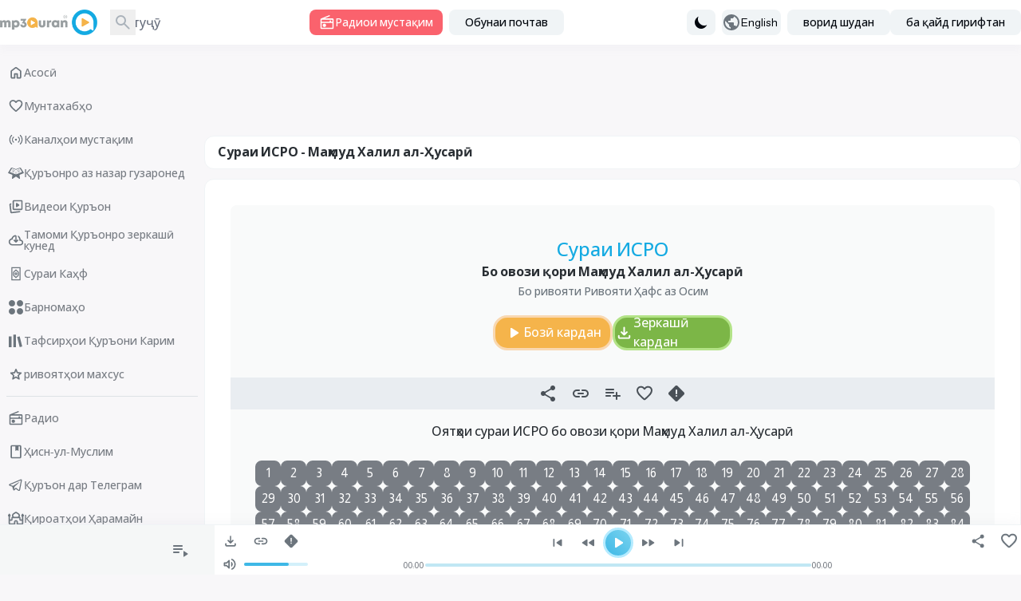

--- FILE ---
content_type: text/html; charset=UTF-8
request_url: https://www.mp3quran.net/tg/husr/17
body_size: 18604
content:
<!DOCTYPE html>
<html lang="tg">

<head>
    <meta charset="utf-8">
    <meta name="viewport" content="width=device-width, initial-scale=1">
    <meta http-equiv="Content-Type" content="text/html; charset=utf-8" />

    <!-- CSRF Token -->
    <meta name="csrf-token" content="Eif5iwYfpmiHM2aglfLgq7CNrzy08AwsjouyFSfE">
    <title>Сураи ИСРО - Маҳмуд Халил ал-Ҳусарӣ - MP3Quran.net </title>
<meta property="og:title" content="Сураи ИСРО - Маҳмуд Халил ал-Ҳусарӣ" />
<meta name="twitter:title" content="Сураи ИСРО - Маҳмуд Халил ал-Ҳусарӣ" />
<meta property="og:title" content="Сураи ИСРО - Маҳмуд Халил ал-Ҳусарӣ" />
<meta name="description" content="Гӯш карда мусҳафи сураи ИСРО бо овози шайх Маҳмуд Халил ал-Ҳусарӣ; сураро дар шакли MP3 боргирӣ кунед." />
<meta property="og:description" content="Гӯш карда мусҳафи сураи ИСРО бо овози шайх Маҳмуд Халил ал-Ҳусарӣ; сураро дар шакли MP3 боргирӣ кунед." />
<meta name="twitter:description" content="Гӯш карда мусҳафи сураи ИСРО бо овози шайх Маҳмуд Халил ал-Ҳусарӣ; сураро дар шакли MP3 боргирӣ кунед." />
    <meta property="og:url" content="http://www.mp3quran.net/tg/husr/17" />
    <meta property="og:site_name" content="Mp3quran" />
    <meta name="twitter:image" content="">
    <meta name="twitter:card" content="summary" />
    <meta name="twitter:site" content="Mp3quran">
    <meta property="og:locale"
        content="tg" />
    <meta property="og:image" content="" />
    <meta property="og:type" content="" />

            <link rel="alternate"
            href="https://mp3quran.net/ar/husr/17"
            hreflang="ar_AE" />
            <link rel="alternate"
            href="https://mp3quran.net/eng/husr/17"
            hreflang="en_GB" />
            <link rel="alternate"
            href="https://mp3quran.net/fr/husr/17"
            hreflang="fr_FR" />
            <link rel="alternate"
            href="https://mp3quran.net/ru/husr/17"
            hreflang="ru_RU" />
            <link rel="alternate"
            href="https://mp3quran.net/de/husr/17"
            hreflang="de_DE" />
            <link rel="alternate"
            href="https://mp3quran.net/es/husr/17"
            hreflang="es_ES" />
            <link rel="alternate"
            href="https://mp3quran.net/tr/husr/17"
            hreflang="tr_TR" />
            <link rel="alternate"
            href="https://mp3quran.net/cn/husr/17"
            hreflang="zh_CN" />
            <link rel="alternate"
            href="https://mp3quran.net/th/husr/17"
            hreflang="th_TH" />
            <link rel="alternate"
            href="https://mp3quran.net/ur/husr/17"
            hreflang="ur_PK" />
            <link rel="alternate"
            href="https://mp3quran.net/bn/husr/17"
            hreflang="bn_BD" />
            <link rel="alternate"
            href="https://mp3quran.net/bs/husr/17"
            hreflang="bs_BA" />
            <link rel="alternate"
            href="https://mp3quran.net/ug/husr/17"
            hreflang="ug_CN" />
            <link rel="alternate"
            href="https://mp3quran.net/fa/husr/17"
            hreflang="fa_IR" />
            <link rel="alternate"
            href="https://mp3quran.net/tg/husr/17"
            hreflang="tg_TJ" />
            <link rel="alternate"
            href="https://mp3quran.net/ml/husr/17"
            hreflang="ml_IN" />
            <link rel="alternate"
            href="https://mp3quran.net/tl/husr/17"
            hreflang="tl_PH" />
            <link rel="alternate"
            href="https://mp3quran.net/id/husr/17"
            hreflang="id_ID" />
            <link rel="alternate"
            href="https://mp3quran.net/pt/husr/17"
            hreflang="pt_PT" />
            <link rel="alternate"
            href="https://mp3quran.net/ha/husr/17"
            hreflang="ha_NG" />
            <link rel="alternate"
            href="https://mp3quran.net/sw/husr/17"
            hreflang="sw_KE" />
        <link rel="canonical" href="https://mp3quran.net/tg/husr/17" />

    <script>
        window.App = {"auth":null,"csrfToken":"Eif5iwYfpmiHM2aglfLgq7CNrzy08AwsjouyFSfE","urlBase":"https:\/\/www.mp3quran.net","style_version":"r","current_language":"tg"};
    </script>
    <script src="https://www.mp3quran.net/vendor/livewire/livewire.min.js?id=951e6947"   data-csrf="Eif5iwYfpmiHM2aglfLgq7CNrzy08AwsjouyFSfE" data-update-uri="/tg/livewire/update" data-navigate-once="true"></script>
    <script src="https://code.jquery.com/jquery-3.6.0.min.js"
        integrity="sha256-/xUj+3OJU5yExlq6GSYGSHk7tPXikynS7ogEvDej/m4=" crossorigin="anonymous"></script>
    <link rel="preconnect" href="https://fonts.googleapis.com">
    <link rel="preconnect" href="https://fonts.gstatic.com" crossorigin>
    <link href="https://fonts.googleapis.com/css2?family=Amiri&display=swap" rel="stylesheet">

    <script src="https://cdn.jsdelivr.net/npm/flowbite@2.4.1/dist/flowbite.min.js"></script>
    <script
        src="https://www.mp3quran.net/js/trans/text_tg.2.81.js">
    </script>
    <link rel="preload" as="style" href="https://www.mp3quran.net/build/assets/app-Bsz7CKp0.css" /><link rel="modulepreload" href="https://www.mp3quran.net/build/assets/app-CG5u8Is7.js" /><link rel="modulepreload" href="https://www.mp3quran.net/build/assets/axios-D1r9X8_-.js" /><link rel="stylesheet" href="https://www.mp3quran.net/build/assets/app-Bsz7CKp0.css" data-navigate-track="reload" /><script type="module" src="https://www.mp3quran.net/build/assets/app-CG5u8Is7.js" data-navigate-track="reload"></script>

    <!-- Global site tag (gtag.js) - Google Analytics -->
    <script async src="https://www.googletagmanager.com/gtag/js?id=G-ZYEPDPTJV4"></script>
    <script>
        window.dataLayer = window.dataLayer || [];

        function gtag() {
            dataLayer.push(arguments);
        }
        gtag('js', new Date());

        gtag('config', 'G-ZYEPDPTJV4');
    </script>

    <!-- Global site tag (gtag.js) - Google Analytics -->
    <script async src="https://www.googletagmanager.com/gtag/js?id=UA-176648-2"></script>
    <script>
        window.dataLayer = window.dataLayer || [];

        function gtag() {
            dataLayer.push(arguments);
        }
        gtag('js', new Date());

        gtag('config', 'UA-176648-2');
    </script>
    <script>
        // On page load or when changing themes, best to add inline in `head` to avoid FOUC
        if (localStorage.getItem('color-theme') === 'dark' || (!('color-theme' in localStorage) && window.matchMedia(
                '(prefers-color-scheme: dark)').matches)) {
            document.documentElement.classList.add('dark');
        } else {
            document.documentElement.classList.remove('dark')
        }
    </script>


</head>

<body class="ltr" dir="ltr" data-mode="light">
            <div>
    <div id="app">
        <div class="desktop-ui pt-[56px]">
            <div class="top-bar">
                <div class="container flex mx-auto items-center">
                    <div class="tb-logo">
                        <a wire:navigate href="https://www.mp3quran.net/tg" class="main-logo">
                            <img src="https://www.mp3quran.net/img/logo2.png" class="user-image" alt />
                        </a>
                    </div>
                    <div class="tb-search flex items-center me-2">
                        <form class="flex relative" method="GET" role="form" action="https://www.mp3quran.net/tg/search">
                            <input name="s" class="h-8 border-gray-300 dark:bg-slate-dark-300  dark:border-gray-dark-300  focus:ring-3 focus:ring-primary-200  dark:focus:ring-primary-dark-200 rounded-lg  block w-full" type="text" placeholder="Ҷустуҷӯ" />
                            <button type="submit" class="absolute rtl:left-0 ltr:right-0 top-0 w-8 h-8 flex items-center justify-center">
                            <svg xmlns="http://www.w3.org/2000/svg" class="fill dark-900" height="24" width="24" viewBox="0 -960 960 960">
    <path d="M380-320q-109 0-184.5-75.5T120-580q0-109 75.5-184.5T380-840q109 0 184.5 75.5T640-580q0 44-14 83t-38 69l224 224q11 11 11 28t-11 28q-11 11-28 11t-28-11L532-372q-30 24-69 38t-83 14Zm0-80q75 0 127.5-52.5T560-580q0-75-52.5-127.5T380-760q-75 0-127.5 52.5T200-580q0 75 52.5 127.5T380-400Z" />
</svg>                            </button>
                        </form>
                    </div>
                    <div class="tb-radio apib-btn">
                        <button type="button" class=" apib-play !flex items-center justify-center me-2 focus:outline-none text-white  bg-red dark:bg-red-dark hover:bg-red-600 focus:ring-3 focus:ring-red-100 dark:focus:ring-red-dark-100  font-medium rounded-lg text-sm py-1.5 px-3 ply-btn btn-play gap-2" data-url="https://www.mp3quran.net/tg/ajax/main-radio" data-item="0000000" data-type="main_radio">
                        <svg xmlns="http://www.w3.org/2000/svg" class="fill" height="20" width="20" viewBox="0 -960 960 960">
    <path d="M160-80q-33 0-56.5-23.5T80-160v-480q0-25 13.5-45t36.5-29l473-193q14-5 27.5.5T649-887q5 14-.5 27.5T629-841L332-720h468q33 0 56.5 23.5T880-640v480q0 33-23.5 56.5T800-80H160Zm0-80h640v-280H160v280Zm160-40q42 0 71-29t29-71q0-42-29-71t-71-29q-42 0-71 29t-29 71q0 42 29 71t71 29ZM160-520h480v-40q0-17 11.5-28.5T680-600q17 0 28.5 11.5T720-560v40h80v-120H160v120Zm0 360v-280 280Z" />
</svg>                            Радиои мустақим
                        </button>
                    </div>
                    <div class="header-newsletters me-auto flex items-center">
                        <div wire:snapshot="{&quot;data&quot;:{&quot;email&quot;:null,&quot;name&quot;:&quot;none&quot;,&quot;newsletter&quot;:&quot;main&quot;,&quot;show&quot;:&quot;&quot;},&quot;memo&quot;:{&quot;id&quot;:&quot;BXboVuUR8y0NI9GsZZTL&quot;,&quot;name&quot;:&quot;components.subscribe&quot;,&quot;path&quot;:&quot;tg\/husr\/17&quot;,&quot;method&quot;:&quot;GET&quot;,&quot;children&quot;:[],&quot;scripts&quot;:[],&quot;assets&quot;:[],&quot;errors&quot;:[],&quot;locale&quot;:&quot;tg&quot;},&quot;checksum&quot;:&quot;3146a56e4b036e26b9fcd6facd76e358b7d02e3b56de3a81c688ac42476b6878&quot;}" wire:effects="[]" wire:id="BXboVuUR8y0NI9GsZZTL" class="dropdown ">
    <button id="dropdownDefaultButton" data-dropdown-toggle="newsletterDropdown" class="py-1.5 px-5 text-sm font-medium text-gray-900  dark:text-gray-dark-900 focus:outline-none bg-slate-200  dark:bg-slate-dark-300 dark:hover:bg-slate-dark-400 rounded-lg hover:bg-gray-250   hover:text-primary-900 dark:hover:text-primary-dark-900 focus:z-10 focus:ring-2 focus:ring-primary-200  dark:focus:ring-primary-dark-200" type="button">
        Обунаи почтавӣ
    </button>

    <!-- Dropdown menu -->
    <div id="newsletterDropdown" class="  z-10 hidden bg-white dark:bg-gray-dark-300 divide-y divide-gray-100 dark:divide-gray-dark-100 rounded-lg shadow w-70">
        <div class="newsletter">
            <h5 class="!text-center">Обунаи почтавӣ</h5>
            <!--[if BLOCK]><![endif]-->            <form class="newsletter-form" wire:submit.prevent="subscribe">

                <input wire:model="email" name="email" class="h-8 border-gray-300 dark:bg-gray-dark-200  dark:border-gray-dark-400   rounded-r-md  block w-full" type="email" placeholder="Почтаи электронӣ" aria-label="Search" />
                <!--[if BLOCK]><![endif]--><!--[if ENDBLOCK]><![endif]-->

                <button type="submit" class="btn btn-subscribe  !rounded-l-md">
                    Обуна шудан
                </button>
            </form>
            <!--[if ENDBLOCK]><![endif]-->
        </div>
    </div>
</div>                    </div>
                    <div class="">
                        <button id="theme-toggle" type="button" class="flex items-center h-8 gap-3 me-2 py-1.5 px-2 text-sm font-medium text-gray-900   dark:text-gray-dark-950 focus:outline-none  bg-slate-200 dark:bg-slate-dark-300 rounded-lg  hover:bg-gray-250 dark:hover:bg-slate-dark-400  hover:text-primary-900 dark:hover:text-primary-dark-900 focus:z-10 focus:ring-3 focus:ring-primary-200  dark:focus:ring-primary-dark-200">
                            <svg id="theme-toggle-dark-icon" class="hidden w-5 h-5" fill="currentColor" viewBox="0 0 20 20" xmlns="http://www.w3.org/2000/svg"><path d="M17.293 13.293A8 8 0 016.707 2.707a8.001 8.001 0 1010.586 10.586z"></path></svg>
                            <svg id="theme-toggle-light-icon" class="hidden w-5 h-5" fill="currentColor" viewBox="0 0 20 20" xmlns="http://www.w3.org/2000/svg"><path d="M10 2a1 1 0 011 1v1a1 1 0 11-2 0V3a1 1 0 011-1zm4 8a4 4 0 11-8 0 4 4 0 018 0zm-.464 4.95l.707.707a1 1 0 001.414-1.414l-.707-.707a1 1 0 00-1.414 1.414zm2.12-10.607a1 1 0 010 1.414l-.706.707a1 1 0 11-1.414-1.414l.707-.707a1 1 0 011.414 0zM17 11a1 1 0 100-2h-1a1 1 0 100 2h1zm-7 4a1 1 0 011 1v1a1 1 0 11-2 0v-1a1 1 0 011-1zM5.05 6.464A1 1 0 106.465 5.05l-.708-.707a1 1 0 00-1.414 1.414l.707.707zm1.414 8.486l-.707.707a1 1 0 01-1.414-1.414l.707-.707a1 1 0 011.414 1.414zM4 11a1 1 0 100-2H3a1 1 0 000 2h1z" fill-rule="evenodd" clip-rule="evenodd"></path></svg>
                        </button>
                    </div>

                    <button id="dropdownLanguagestButton" data-dropdown-toggle="dropdown" class="tb-languages flex items-center h-8 gap-3 me-2 py-1.5 ltr:pl-1.5  rtl:pr-1.5 ltr:pr-5  rtl:pl-5 pr-1 text-sm font-medium text-gray-900   dark:text-gray-dark-950 focus:outline-none  bg-slate-200 dark:bg-slate-dark-300 rounded-lg  hover:bg-gray-250 dark:hover:bg-slate-dark-400  hover:text-primary-900 dark:hover:text-primary-dark-900 focus:z-10 focus:ring-3 focus:ring-primary-200  dark:focus:ring-primary-dark-200" type="button">
                        <svg xmlns="http://www.w3.org/2000/svg" class="fill" height="24" width="24" viewBox="0 -960 960 960">
    <path d="M480-80q-83 0-156-31.5T197-197q-54-54-85.5-127T80-480q0-83 31.5-156T197-763q54-54 127-85.5T480-880q83 0 156 31.5T763-763q54 54 85.5 127T880-480q0 83-31.5 156T763-197q-54 54-127 85.5T480-80Zm-40-82v-78q-33 0-56.5-23.5T360-320v-40L168-552q-3 18-5.5 36t-2.5 36q0 121 79.5 212T440-162Zm276-102q20-22 36-47.5t26.5-53q10.5-27.5 16-56.5t5.5-59q0-98-54.5-179T600-776v16q0 33-23.5 56.5T520-680h-80v80q0 17-11.5 28.5T400-560h-80v80h240q17 0 28.5 11.5T600-440v120h40q26 0 47 15.5t29 40.5Z" />
</svg>                        English
                    </button>

                    <!-- Dropdown menu -->
                    <div id="dropdown" class="z-10 p-4 hidden  bg-slate-200  dark:bg-gray-dark-300 divide-y divide-gray-100 dark:divide-gray-dark-100 rounded-lg shadow w-80">
                        <div class="grid grid-cols-1 md:grid-cols-2 lg:grid-cols-3 gap-4 ">
                                                            <a href="http://www.mp3quran.net/ar/husr/17" class="text-center">العربية</a>
                                                            <a href="http://www.mp3quran.net/eng/husr/17" class="text-center">English</a>
                                                            <a href="http://www.mp3quran.net/fr/husr/17" class="text-center">Français</a>
                                                            <a href="http://www.mp3quran.net/ru/husr/17" class="text-center">Pусский</a>
                                                            <a href="http://www.mp3quran.net/de/husr/17" class="text-center">Deutsch</a>
                                                            <a href="http://www.mp3quran.net/es/husr/17" class="text-center">Español</a>
                                                            <a href="http://www.mp3quran.net/tr/husr/17" class="text-center">Türkçe</a>
                                                            <a href="http://www.mp3quran.net/cn/husr/17" class="text-center">中文</a>
                                                            <a href="http://www.mp3quran.net/th/husr/17" class="text-center">ไทย</a>
                                                            <a href="http://www.mp3quran.net/ur/husr/17" class="text-center">اردو</a>
                                                            <a href="http://www.mp3quran.net/bn/husr/17" class="text-center">বাংলা</a>
                                                            <a href="http://www.mp3quran.net/bs/husr/17" class="text-center">Bosanski</a>
                                                            <a href="http://www.mp3quran.net/ug/husr/17" class="text-center">ئۇيغۇرچە</a>
                                                            <a href="http://www.mp3quran.net/fa/husr/17" class="text-center">فارسی</a>
                                                            <a href="http://www.mp3quran.net/tg/husr/17" class="text-center">тоҷикӣ</a>
                                                            <a href="http://www.mp3quran.net/ml/husr/17" class="text-center">മലയാളം</a>
                                                            <a href="http://www.mp3quran.net/tl/husr/17" class="text-center">Tagalog</a>
                                                            <a href="http://www.mp3quran.net/id/husr/17" class="text-center">Indonesia</a>
                                                            <a href="http://www.mp3quran.net/pt/husr/17" class="text-center">Português</a>
                                                            <a href="http://www.mp3quran.net/ha/husr/17" class="text-center">Hausa</a>
                                                            <a href="http://www.mp3quran.net/sw/husr/17" class="text-center">Kiswahili</a>
                                                    </div>
                    </div>
                                        <div class="flex items-center gap-2">
                        <a class="flex items-center h-8  py-1.5 px-5 text-sm font-medium text-gray-900  dark:text-gray-dark-950 focus:outline-none bg-slate-200 dark:bg-slate-dark-300 rounded-lg  hover:bg-gray-250 dark:hover:bg-slate-dark-400 hover:text-primary-900 dark:hover:text-primary-dark-900 focus:z-10 focus:ring-3 focus:ring-primary-200  dark:focus:ring-primary-dark-200" href="https://www.mp3quran.net/tg/login">
                            <i class="asa-icon icon-user"></i> ворид шудан
                        </a>
                                                <a class="flex items-center h-8 py-1.5 px-5 text-sm font-medium text-gray-900  dark:text-gray-dark-950 focus:outline-none bg-slate-200 dark:bg-slate-dark-300 rounded-lg  hover:bg-gray-250 dark:hover:bg-slate-dark-400 hover:text-primary-900 dark:hover:text-primary-dark-900 focus:z-10 focus:ring-3 focus:ring-primary-200  dark:focus:ring-primary-dark-200" href="https://www.mp3quran.net/tg/register">
                            <i class="asa-icon icon-user"></i> ба қайд гирифтан
                        </a>
                                            </div>
                                    </div>
            </div>
            <div>
                <div wire:snapshot="{&quot;data&quot;:{&quot;slug&quot;:&quot;husr&quot;,&quot;sora_id&quot;:&quot;17&quot;,&quot;search&quot;:null},&quot;memo&quot;:{&quot;id&quot;:&quot;pLjRCfjQdVPJ13Zhabxg&quot;,&quot;name&quot;:&quot;reciter.sora&quot;,&quot;path&quot;:&quot;tg\/husr\/17&quot;,&quot;method&quot;:&quot;GET&quot;,&quot;children&quot;:{&quot;lw-2806087845-0&quot;:[&quot;div&quot;,&quot;SpFfHwXRHGSk4gVsbfrq&quot;],&quot;lw-2806087845-1&quot;:[&quot;div&quot;,&quot;1MWPEDqQe4t4qraBtDsQ&quot;]},&quot;scripts&quot;:[],&quot;assets&quot;:[],&quot;errors&quot;:[],&quot;locale&quot;:&quot;tg&quot;},&quot;checksum&quot;:&quot;ca41946962b89b9cfcd5a6fd6095ec7303b79c1ed521074cd7308f685c2e335e&quot;}" wire:effects="[]" wire:id="pLjRCfjQdVPJ13Zhabxg" class="main reciter-sora">
  <div class="container mx-auto">
    <div class="flex gap-4">
      <!--[if BLOCK]><![endif]-->      <div class="w-full md:w-1/5">
        <div wire:snapshot="{&quot;data&quot;:[],&quot;memo&quot;:{&quot;id&quot;:&quot;SpFfHwXRHGSk4gVsbfrq&quot;,&quot;name&quot;:&quot;components.desktop-sidebar&quot;,&quot;path&quot;:&quot;tg\/husr\/17&quot;,&quot;method&quot;:&quot;GET&quot;,&quot;children&quot;:[],&quot;scripts&quot;:[],&quot;assets&quot;:[],&quot;errors&quot;:[],&quot;locale&quot;:&quot;tg&quot;},&quot;checksum&quot;:&quot;f446b5d05c31dfdf777549f87a0a177ad0712868a3274acde3884cb4e69b1660&quot;}" wire:effects="[]" wire:id="SpFfHwXRHGSk4gVsbfrq" class="desktop-sidebar">

  <ul class="list-unstyled">
    <li>
      <a href="https://www.mp3quran.net/tg" wire:navigate class="menu-link  ">
        <svg xmlns="http://www.w3.org/2000/svg" class="fill" height="24" width="24" viewBox="0 -960 960 960">
    <path d="M240-200h120v-200q0-17 11.5-28.5T400-440h160q17 0 28.5 11.5T600-400v200h120v-360L480-740 240-560v360Zm-80 0v-360q0-19 8.5-36t23.5-28l240-180q21-16 48-16t48 16l240 180q15 11 23.5 28t8.5 36v360q0 33-23.5 56.5T720-120H560q-17 0-28.5-11.5T520-160v-200h-80v200q0 17-11.5 28.5T400-120H240q-33 0-56.5-23.5T160-200Zm320-270Z" />
</svg>        Асосӣ
      </a>
    </li>
    <li>
      <a href="https://www.mp3quran.net/tg/favorites" wire:navigate class="menu-link  ">
        <svg xmlns="http://www.w3.org/2000/svg" class="fill" height="24" width="24" viewBox="0 -960 960 960">
    <path d="M480-147q-14 0-28.5-5T426-168l-69-63q-106-97-191.5-192.5T80-634q0-94 63-157t157-63q53 0 100 22.5t80 61.5q33-39 80-61.5T660-854q94 0 157 63t63 157q0 115-85 211T602-230l-68 62q-11 11-25.5 16t-28.5 5Zm-38-543q-29-41-62-62.5T300-774q-60 0-100 40t-40 100q0 52 37 110.5T285.5-410q51.5 55 106 103t88.5 79q34-31 88.5-79t106-103Q726-465 763-523.5T800-634q0-60-40-100t-100-40q-47 0-80 21.5T518-690q-7 10-17 15t-21 5q-11 0-21-5t-17-15Zm38 189Z" />
</svg>        Мунтахабҳо
      </a>
    </li>
    <li>
      <a href="https://www.mp3quran.net/tg/live" wire:navigate class="menu-link  ">
        <svg xmlns="http://www.w3.org/2000/svg" class="fill" height="24" width="24" viewBox="0 0 24 24">
    <path d="M5.99 4.929a.75.75 0 0 1 0 1.061 8.5 8.5 0 0 0 0 12.021.75.75 0 1 1-1.061 1.061c-3.905-3.905-3.905-10.237 0-14.142a.75.75 0 0 1 1.061 0zm13.081 0c3.905 3.905 3.905 10.237 0 14.142a.75.75 0 1 1-1.061-1.061 8.5 8.5 0 0 0 0-12.021.75.75 0 1 1 1.061-1.061zM8.818 7.757a.75.75 0 0 1 0 1.061 4.5 4.5 0 0 0 0 6.364.75.75 0 0 1-1.061 1.061 6 6 0 0 1 0-8.485.75.75 0 0 1 1.061 0zm7.425 0a6 6 0 0 1 0 8.485.75.75 0 1 1-1.061-1.061 4.5 4.5 0 0 0 0-6.364.75.75 0 0 1 1.061-1.061zM12 10.5a1.5 1.5 0 1 1 0 3 1.5 1.5 0 1 1 0-3z" />
</svg>        Каналҳои мустақим
      </a>
    </li>
    <li>
      <a href="https://www.mp3quran.net/tg/mushaf" wire:navigate class="menu-link  ">
        <svg xmlns="http://www.w3.org/2000/svg" class="fill" height="24" width="24" viewBox="0 0 512 512">
    <path d="M121.5 81.5l-3.3 3.4-6.7-2.6c-6.1-2.5-6.9-2.6-9.3-1.2-1.8 1-17.8 26.4-52 82.4L.4 246.9c-.3 1.4.1 3.4.8 4.4.8 1 31.2 13.6 71.7 29.7l70.8 28.3c.2.3-3.7 26.7-8.6 58.7l-9.1 60.1c0 1 .9 2.8 2 3.9 1.7 1.7 3.3 2 12.6 2h10.6l52.4-36 52.4-36 52.4 36 52.4 36h10.6c9.3 0 10.9-.3 12.6-2 1.1-1.1 2-2.9 2-3.9 0-1.1-4.1-28.1-9.1-60.1l-8.6-58.7c.3-.2 32.1-13 70.8-28.3 40.5-16.1 70.9-28.7 71.7-29.7.7-1 1.1-3 .8-4.4s-22.7-38.9-49.8-83.4l-52-82.4c-2.4-1.4-3.2-1.3-9.3 1.2l-6.7 2.6-3.3-3.4c-2.4-2.6-4.1-3.5-6.5-3.5-1.8 0-30 10.4-65.1 24.1-38.6 15.1-62.8 24-64.2 23.7-1.2-.3-29.5-11.1-62.9-24.1C157.4 88.2 129.8 78 128 78c-2.4 0-4.1.9-6.5 3.5zm72.5 41.7l62 23.1c1.4 0 29.4-10.4 62.2-23.2l60.7-22.9c1.1.3 72.1 116.3 72.1 117.6 0 .7-187.7 75.3-189.2 75.2-.5 0-.8-19.3-.8-42.8 0-32-.3-43.1-1.2-44-.7-.7-2.4-1.2-3.8-1.2s-3.1.5-3.8 1.2c-.9.9-1.2 12-1.2 44 0 23.5-.3 42.8-.7 42.8-1.6.1-189.3-74.5-189.3-75.2 0-1.6 71.4-117.8 72.4-117.8.6 0 27.9 10.4 60.6 23.2zm-53.6 16.3c-3.3 5-1.7 5.8 40.9 22.4 41 15.9 43.8 16.6 45.2 12.1 1-3.3-.3-5.6-4.3-7.3-12.3-5.4-76.1-29.7-77.9-29.7-1.3 0-3 1.1-3.9 2.5zm188.1 11.9l-39.2 15.5c-3.5 1.4-4.8 3.9-3.8 7.1 1.4 4.5 4.2 3.8 45.2-12.1 42.6-16.6 44.2-17.4 40.9-22.4-1.1-1.7-2.5-2.5-4.4-2.4-1.5 0-18.9 6.5-38.7 14.3zm-200.3 15.8c-1.4 1.4-1.6 4.7-.4 6.6 1.4 2.2 80.2 32.4 82.8 31.8 2.7-.7 4.2-5 2.7-7.5-1.2-1.9-77.6-32-81.3-32.1-1.5 0-3.1.5-3.8 1.2zm210.4 14.1c-21.4 8.4-39.4 15.9-39.9 16.8-1.5 2.5 0 6.8 2.7 7.5 2.6.6 81.4-29.6 82.8-31.8 2.3-3.7.1-7.8-4.1-7.8-1.5 0-20.1 6.9-41.5 15.3zm-224 17.3c-1.9 1.9-2 4.4-.3 6.6 1.4 2 77.8 31.8 81.2 31.8 2.9 0 5.5-3.4 4.8-6.1-.3-1.1-1.7-2.6-3.2-3.3-5.1-2.6-77.8-30.6-79.3-30.6-.9 0-2.4.7-3.2 1.6zm256.9 6.5l-39.3 15.5c-14.8 5.8-19.5 8.1-20.2 9.8-1.1 2.8 1 6 4.2 6.4 3 .4 79.8-29.3 81.6-31.6 2.6-3.4.2-8.3-4.1-8.1-1.2 0-11.2 3.7-22.2 8z" />
</svg>
        Қуръонро аз назар гузаронед
      </a>
    </li>
    <li>
      <a href="https://www.mp3quran.net/tg/videos" wire:navigate class="menu-link  ">
        <svg xmlns="http://www.w3.org/2000/svg" class="fill" height="24" width="24" viewBox="0 -960 960 960">
    <path d="m542-461 128-86q18-12 18-33t-18-33l-128-86q-20-14-41-2t-21 36v170q0 24 21 36t41-2ZM360-280q-33 0-56.5-23.5T280-360v-440q0-33 23.5-56.5T360-880h440q33 0 56.5 23.5T880-800v440q0 33-23.5 56.5T800-280H360Zm0-80h440v-440H360v440Zm220-220ZM218-164Zm10 79q-33 4-59.5-16T138-154L85-591q-4-33 17-59t54-31h2q17-3 30.5 9t13.5 30q0 15-10.5 26T166-602h-1l54 438 474-58q17-2 30 8t15 27q2 17-8 29.5T703-143L228-85Z" />
</svg>        Видеои Қуръон
      </a>
    </li>
    <li>
      <a href="https://www.mp3quran.net/tg/quran-download" wire:navigate class="menu-link  ">
        <svg xmlns="http://www.w3.org/2000/svg" class="fill" height="24" width="24" viewBox="0 -960 960 960">
    <path d="M440-474v-242q-76 14-118 73.5T280-520h-20q-58 0-99 41t-41 99q0 58 41 99t99 41h480q42 0 71-29t29-71q0-42-29-71t-71-29h-60v-80q0-48-22-89.5T600-680v-93q74 35 117 103.5T760-520q69 8 114.5 59.5T920-340q0 75-52.5 127.5T740-160H260q-91 0-155.5-63T40-377q0-78 47-139t123-78q17-72 85-137t145-65q33 0 56.5 23.5T520-716v242l36-35q11-11 27.5-11t28.5 12q11 11 11 28t-11 28L508-348q-12 12-28 12t-28-12L348-452q-11-11-11.5-27.5T348-508q11-11 27.5-11.5T404-509l36 35Zm40-44Z" />
</svg>        Тамоми Қуръонро зеркашӣ кунед
      </a>
    </li>
    <li>
      <a href="https://www.mp3quran.net/tg/alkahf-surah" wire:navigate class="menu-link  ">
        <svg xmlns="http://www.w3.org/2000/svg" class="stroke" height="24" width="24" viewBox="0 0 192 192" stroke="#000" stroke-width="12" stroke-linejoin="round">
    <path d="M45.952 22h100.096v148H45.952z" paint-order="markers fill stroke" />
    <path d="M96.019 85c6.075 0 11.01 4.93 11.01 11s-4.935 11-11.01 11a11 11 0 1 1 0-22z" />
    <path d="M96.011 142c3.992-10.015 29.392-18.409 29.392-31.624V81.624c0-13.193-25.4-21.609-29.392-31.624-4.014 10.015-29.414 18.43-29.414 31.624v28.752c0 13.215 25.4 21.609 29.414 31.624z" />
</svg>        Сураи Каҳф
      </a>
    </li>

    <li>
      <a href="https://www.mp3quran.net/tg/apps" wire:navigate class="menu-link  ">
        <svg xmlns="http://www.w3.org/2000/svg" class="fill" height="18" width="18" viewBox="0 0 512 512">
    <path d="M113 0h0c62.408 0 113 50.592 113 113h0c0 62.408-50.592 113-113 113h0C50.592 226 0 175.408 0 113h0C0 50.592 50.592 0 113 0zm286 0h0c62.408 0 113 50.592 113 113h0c0 62.408-50.592 113-113 113h0c-62.408 0-113-50.592-113-113h0C286 50.592 336.592 0 399 0zM113 286h0c62.408 0 113 50.592 113 113h0c0 62.408-50.592 113-113 113h0C50.592 512 0 461.408 0 399h0c0-62.408 50.592-113 113-113zm286 0h0c62.408 0 113 50.592 113 113h0c0 62.408-50.592 113-113 113h0c-62.408 0-113-50.592-113-113h0c0-62.408 50.592-113 113-113z" />
</svg>        Барномаҳо
      </a>
    </li>

    <li>
      <a href="https://www.mp3quran.net/tg/tafsirs" wire:navigate class="menu-link   ">
        <svg xmlns="http://www.w3.org/2000/svg" class="fill" height="18" width="18" viewBox="0 0 16 16">
    <path d="M5 1h3v14H5V1zM0 3h3v12H0V3zm12.167 0l-2.824.704L12.159 15l2.824-.704L12.167 3z" />
</svg>
        Тафсирҳои Қуръони Карим
      </a>
    </li>

    <li>
      <a href="https://www.mp3quran.net/tg/special_rewayat" wire:navigate class="menu-link   ">
        <svg xmlns="http://www.w3.org/2000/svg" class="fill" height="24" width="24" viewBox="0 -960 960 960">
    <path d="m354-287 126-76 126 77-33-144 111-96-146-13-58-136-58 135-146 13 111 97-33 143Zm126 18L314-169q-11 7-23 6t-21-8q-9-7-14-17.5t-2-23.5l44-189-147-127q-10-9-12.5-20.5T140-571q4-11 12-18t22-9l194-17 75-178q5-12 15.5-18t21.5-6q11 0 21.5 6t15.5 18l75 178 194 17q14 2 22 9t12 18q4 11 1.5 22.5T809-528L662-401l44 189q3 13-2 23.5T690-171q-9 7-21 8t-23-6L480-269Zm0-201Z" />
</svg>
        ривоятҳои махсус
      </a>
    </li>

    <li class="line-break">
    </li>

    <li>
      <a href="https://www.atheer-radio.com/home/tg" target="_blank" class="menu-link">
        <svg xmlns="http://www.w3.org/2000/svg" class="fill" height="24" width="24" viewBox="0 -960 960 960">
    <path d="M160-80q-33 0-56.5-23.5T80-160v-480q0-25 13.5-45t36.5-29l473-193q14-5 27.5.5T649-887q5 14-.5 27.5T629-841L332-720h468q33 0 56.5 23.5T880-640v480q0 33-23.5 56.5T800-80H160Zm0-80h640v-280H160v280Zm160-40q42 0 71-29t29-71q0-42-29-71t-71-29q-42 0-71 29t-29 71q0 42 29 71t71 29ZM160-520h480v-40q0-17 11.5-28.5T680-600q17 0 28.5 11.5T720-560v40h80v-120H160v120Zm0 360v-280 280Z" />
</svg>        Радио
      </a>
    </li>

    <li>
      <a href="https://www.hisnmuslim.com/" target="_blank" class="menu-link">
        <svg xmlns="http://www.w3.org/2000/svg" class="fill" height="24" width="24" viewBox="0 -960 960 960">
    <path d="M240-80q-33 0-56.5-23.5T160-160v-640q0-33 23.5-56.5T240-880h480q33 0 56.5 23.5T800-800v640q0 33-23.5 56.5T720-80H240Zm0-80h480v-640h-80v245q0 12-10 17.5t-20-.5l-49-30q-10-6-20.5-6t-20.5 6l-49 30q-10 6-20.5.5T440-555v-245H240v640Zm0 0v-640 640Zm200-395q0 12 10.5 17.5t20.5-.5l49-30q10-6 20.5-6t20.5 6l49 30q10 6 20 .5t10-17.5q0 12-10 17.5t-20-.5l-49-30q-10-6-20.5-6t-20.5 6l-49 30q-10 6-20.5.5T440-555Z" />
</svg>
        Ҳисн-ул-Муслим
      </a>
    </li>
    <li>
      <a href="https://t.me/IslamicQuranBot" target="_blank" class="menu-link">
        <svg xmlns="http://www.w3.org/2000/svg" class="fill" height="24" width="24" viewBox="0 0 32 32">
    <path d="M26.07 3.996c-.336.016-.652.113-.934.223h-.004l-3.699 1.547-7.383 3.109-10.504 4.426.063-.023s-.359.117-.734.375a2.03 2.03 0 0 0-.586.566c-.184.27-.332.684-.277 1.109.09.723.559 1.156.895 1.395a2.97 2.97 0 0 0 .664.355h.008l4.883 1.645 1.793 5.836c.18.574.355.934.574 1.207.105.141.23.258.379.352a1.12 1.12 0 0 0 .184.086c.02.012.039.016.063.02l-.051-.012c.016.004.027.016.039.02.039.012.066.016.117.023.773.234 1.395-.246 1.395-.246l.035-.027 2.883-2.625 4.832 3.707.109.047c1.008.441 2.027.195 2.566-.238s.754-.996.754-.996l.035-.09 3.734-19.129c.105-.473.133-.914.016-1.344s-.418-.832-.781-1.047a1.87 1.87 0 0 0-1.066-.27zm-.102 2.051c-.004.063.008.055-.02.176v.012l-3.699 18.93c-.016.027-.043.086-.117.145s-.141.102-.465-.027l-5.91-4.531-3.57 3.254.75-4.789 9.656-9c.398-.371.266-.449.266-.449.027-.453-.602-.133-.602-.133l-12.176 7.543-.004-.02-5.836-1.965v-.004c-.012-.004.016-.016.016-.016l.031-.016.031-.012 10.508-4.426 7.379-3.109 3.66-1.531c.082-.031.043-.031.102-.031z" />
</svg>
        Қуръон дар Телеграм
      </a>
    </li>

    <li>
      <a href="https://tilawatalharamain.com" target="_blank" class="menu-link">
        <svg xmlns="http://www.w3.org/2000/svg" class="fill" height="24" width="24" viewBox="0 -960 960 960">
    <path d="M40-200v-411q-18-11-29-28.5T0-680q0-23 24-56t56-64q32 31 56 64t24 56q0 23-11 40.5T120-611v171h80v-80q0-25 16-48t46-30q-11-17-16.5-37t-5.5-41q0-40 19-74t51-56l125-84q20-14 45-14t45 14l125 84q32 22 51 56t19 74q0 21-5.5 41T698-598q30 7 46 30t16 48v80h80v-171q-18-11-29-28.5T800-680q0-23 24-56t56-64q32 31 56 64t24 56q0 23-11 40.5T920-611v411q0 33-23.5 56.5T840-120H560q-17 0-28.5-11.5T520-160v-120q0-17-11.5-28.5T480-320q-17 0-28.5 11.5T440-280v120q0 17-11.5 28.5T400-120H120q-33 0-56.5-23.5T40-200Zm356-400h168q32 0 54-22t22-54q0-20-9-36.5T606-740l-126-84-126 84q-16 11-25 27.5t-9 36.5q0 32 22 54t54 22ZM120-200h240v-80q0-50 35-85t85-35q50 0 85 35t35 85v80h240v-160h-80q-33 0-56.5-23.5T680-440v-80H280v80q0 33-23.5 56.5T200-360h-80v160Zm360-320Zm0-80Zm0 2Z" />
</svg>
        Қироатҳои Ҳарамайн
      </a>
    </li>

    <li class="line-break">
    </li>
    <li>
      <a wire:navigate href="https://www.mp3quran.net/tg/about" class="menu-link  ">
        <svg xmlns="http://www.w3.org/2000/svg" class="fill" height="24" width="24" viewBox="0 -960 960 960">
    <path d="M480-280q17 0 28.5-11.5T520-320v-160q0-17-11.5-28.5T480-520q-17 0-28.5 11.5T440-480v160q0 17 11.5 28.5T480-280Zm0-320q17 0 28.5-11.5T520-640q0-17-11.5-28.5T480-680q-17 0-28.5 11.5T440-640q0 17 11.5 28.5T480-600Zm0 520q-83 0-156-31.5T197-197q-54-54-85.5-127T80-480q0-83 31.5-156T197-763q54-54 127-85.5T480-880q83 0 156 31.5T763-763q54 54 85.5 127T880-480q0 83-31.5 156T763-197q-54 54-127 85.5T480-80Zm0-80q134 0 227-93t93-227q0-134-93-227t-227-93q-134 0-227 93t-93 227q0 134 93 227t227 93Zm0-320Z" />
</svg>        Дар бораи мо
      </a>
    </li>
    <li>
      <a wire:navigate href="https://www.mp3quran.net/tg/privacy" class="menu-link  ">
        <svg xmlns="http://www.w3.org/2000/svg" class="fill" height="24" width="24" viewBox="0 -960 960 960">
    <path d="m438-452-56-56q-12-12-28-12t-28 12q-12 12-12 28.5t12 28.5l84 85q12 12 28 12t28-12l170-170q12-12 12-28.5T636-593q-12-12-28.5-12T579-593L438-452Zm42 368q-7 0-13-1t-12-3q-135-45-215-166.5T160-516v-189q0-25 14.5-45t37.5-29l240-90q14-5 28-5t28 5l240 90q23 9 37.5 29t14.5 45v189q0 140-80 261.5T505-88q-6 2-12 3t-13 1Zm0-80q104-33 172-132t68-220v-189l-240-90-240 90v189q0 121 68 220t172 132Zm0-316Z" />
</svg>
        Сиёсати махфият</a>
    </li>
    <li>
      <a wire:navigate href="https://www.mp3quran.net/tg/api" class="menu-link  ">
        <svg xmlns="http://www.w3.org/2000/svg" class="fill" height="24" width="24" viewBox="0 -960 960 960">
    <path d="m480-400-80-80 80-80 80 80-80 80Zm-85-235L295-735l128-128q12-12 27-18t30-6q15 0 30 6t27 18l128 128-100 100-85-85-85 85ZM225-295 97-423q-12-12-18-27t-6-30q0-15 6-30t18-27l128-128 100 100-85 85 85 85-100 100Zm510 0L635-395l85-85-85-85 100-100 128 128q12 12 18 27t6 30q0 15-6 30t-18 27L735-295ZM423-97 295-225l100-100 85 85 85-85 100 100L537-97q-12 12-27 18t-30 6q-15 0-30-6t-27-18Z" />
</svg>
        API</a>
    </li>
    <li>
      <a wire:navigate href="https://www.mp3quran.net/tg/contact-us" class="menu-link  ">
        <svg xmlns="http://www.w3.org/2000/svg" class="fill" height="24" width="24" viewBox="0 -960 960 960">
    <path d="M480-80q-83 0-156-31.5T197-197q-54-54-85.5-127T80-480q0-83 31.5-156T197-763q54-54 127-85.5T480-880q83 0 156 31.5T763-763q54 54 85.5 127T880-480v58q0 59-40.5 100.5T740-280q-35 0-66-15t-52-43q-29 29-65.5 43.5T480-280q-83 0-141.5-58.5T280-480q0-83 58.5-141.5T480-680q83 0 141.5 58.5T680-480v58q0 26 17 44t43 18q26 0 43-18t17-44v-58q0-134-93-227t-227-93q-134 0-227 93t-93 227q0 134 93 227t227 93h160q17 0 28.5 11.5T680-120q0 17-11.5 28.5T640-80H480Zm0-280q50 0 85-35t35-85q0-50-35-85t-85-35q-50 0-85 35t-35 85q0 50 35 85t85 35Z" />
</svg>
        Бо мо тамос гиред</a>
    </li>
    <li>
      <a wire:navigate href="https://www.mp3quran.net/tg/sitemap" class="menu-link  ">
        <svg xmlns="http://www.w3.org/2000/svg" class="fill" height="24" width="24" viewBox="0 -960 960 960">
    <path d="M600-200v-40h-80q-33 0-56.5-23.5T440-320v-320h-80v40q0 33-23.5 56.5T280-520H160q-33 0-56.5-23.5T80-600v-160q0-33 23.5-56.5T160-840h120q33 0 56.5 23.5T360-760v40h240v-40q0-33 23.5-56.5T680-840h120q33 0 56.5 23.5T880-760v160q0 33-23.5 56.5T800-520H680q-33 0-56.5-23.5T600-600v-40h-80v320h80v-40q0-33 23.5-56.5T680-440h120q33 0 56.5 23.5T880-360v160q0 33-23.5 56.5T800-120H680q-33 0-56.5-23.5T600-200ZM160-760v160-160Zm520 400v160-160Zm0-400v160-160Zm0 160h120v-160H680v160Zm0 400h120v-160H680v160ZM160-600h120v-160H160v160Z" />
</svg>        Харитаи сайт</a>
    </li>

    <li class="line-break">
    </li>

  </ul>
  <div class="social-manu mb-10">
    <ul class="list-inline flex justify-between p-8">
      <li>
        <a href="https://www.facebook.com/MP3Quran" class="facebook-icon" target="_blank" title="Facebook">
          <svg xmlns="http://www.w3.org/2000/svg" class="fill" height="24" width="24" viewBox="0 0 509 507.14">
    <path fill-rule="nonzero" d="M509 254.5C509 113.94 395.06 0 254.5 0S0 113.94 0 254.5C0 373.86 82.17 474 193.02 501.51V332.27h-52.48V254.5h52.48v-33.51c0-86.63 39.2-126.78 124.24-126.78 16.13 0 43.95 3.17 55.33 6.33v70.5c-6.01-.63-16.44-.95-29.4-.95-41.73 0-57.86 15.81-57.86 56.91v27.5h83.13l-14.28 77.77h-68.85v174.87C411.35 491.92 509 384.62 509 254.5z" />
</svg>        </a>
      </li>
     
      <li>
        <a href="https://www.instagram.com/mp3quran_net/" class="instagram-icon" target="_blank" title="Instagram">
          <svg xmlns="http://www.w3.org/2000/svg" class="fill" height="24" width="24">
    <path d="M12 2.163l4.85.07c3.252.148 4.771 1.691 4.919 4.919l.069 4.849-.069 4.849c-.149 3.225-1.664 4.771-4.919 4.919l-4.85.07c-3.204 0-3.584-.012-4.849-.07-3.26-.149-4.771-1.699-4.919-4.92L2.162 12l.07-4.849c.149-3.227 1.664-4.771 4.919-4.919L12 2.163zM12 0L7.053.072C2.695.272.273 2.69.073 7.052L0 12l.072 4.948c.2 4.358 2.618 6.78 6.98 6.98L12 24l4.948-.072c4.354-.2 6.782-2.618 6.979-6.98L24 12l-.072-4.947c-.196-4.354-2.617-6.78-6.979-6.98L12 0zm0 5.838c-3.403 0-6.162 2.759-6.162 6.162S8.597 18.163 12 18.163s6.162-2.759 6.162-6.163S15.403 5.838 12 5.838zM12 16a4 4 0 1 1 0-8 4 4 0 1 1 0 8zm6.406-11.845a1.44 1.44 0 1 0 0 2.88 1.44 1.44 0 0 0 0-2.88z" />
</svg>        </a>
      </li>
      <li>
        <a href="https://www.youtube.com/channel/UCd321Kctv53F5c9lpxgOywg/videos" class="youtube-icon" target="_blank" title="Youtube">
          <svg xmlns="http://www.w3ƒ.org/2000/svg" class="fill" height="24" width="24">
    <path d="M19.615 3.184c-3.604-.246-11.631-.245-15.23 0C.488 3.45.029 5.804 0 12c.029 6.185.484 8.549 4.385 8.816 3.6.245 11.626.246 15.23 0C23.512 20.55 23.971 18.196 24 12c-.029-6.185-.484-8.549-4.385-8.816zM9 16V8l8 3.993L9 16z" />
</svg>        </a>
      </li>
      <li>
        <a href="https://twitter.com/mp3quran" class="twitter-icon" target="_blank" title="Twitter">
          <svg xmlns="http://www.w3.org/2000/svg" class="fill" height="24" width="24" viewBox="0 0 512 462.799">
    <path fill-rule="nonzero" d="M403.229 0h78.506L310.219 196.04 512 462.799H354.002L230.261 301.007 88.669 462.799h-78.56l183.455-209.683L0 0h161.999l111.856 147.88L403.229 0zm-27.556 415.805h43.505L138.363 44.527h-46.68l283.99 371.278z" />
</svg>        </a>
      </li>
      <li>
        <a href="https://soundcloud.com/mp3quran-net" class="soundcloud-icon" target="_blank" title="Soundcloud">
          <svg xmlns="http://www.w3.org/2000/svg" class="fill" height="24" width="24">
    <path d="M7 17.939H6V9.871c.308-.231.639-.429 1-.566v8.634zm3 0h1V8.715c-.229.265-.443.548-.621.857L10 9.388v8.551zm-2 0h1V9.091c-.508-.079-.623-.05-1-.01v8.858zm-4 0h1v-7.02a4.69 4.69 0 0 0-.692 1.535L4 12.272v5.667zm-3-5.25c-.606.547-1 1.354-1 2.268s.394 1.721 1 2.268v-4.536zm18.879-.671c-.204-2.837-2.404-5.079-5.117-5.079-1.022 0-1.964.328-2.762.877v10.123h9.089c1.607 0 2.911-1.393 2.911-3.106 0-2.233-2.168-3.772-4.121-2.815zM3 11.991c-.302-.024-.526-.03-1 .122v5.689c.446.143.636.138 1 .138v-5.949z" />
</svg>        </a>
      </li>
    </ul>
  </div>
</div>      </div>
      <!--[if ENDBLOCK]><![endif]-->
      <div class="w-full md:w-4/5 pt-4">
        <div wire:snapshot="{&quot;data&quot;:[],&quot;memo&quot;:{&quot;id&quot;:&quot;1MWPEDqQe4t4qraBtDsQ&quot;,&quot;name&quot;:&quot;components.header-ads&quot;,&quot;path&quot;:&quot;tg\/husr\/17&quot;,&quot;method&quot;:&quot;GET&quot;,&quot;children&quot;:[],&quot;scripts&quot;:[],&quot;assets&quot;:[],&quot;errors&quot;:[],&quot;locale&quot;:&quot;tg&quot;},&quot;checksum&quot;:&quot;f40d03f4ecc16fb515374fefb7d47608134779a3ea1d58e1891ee9009d90a0af&quot;}" wire:effects="[]" wire:id="1MWPEDqQe4t4qraBtDsQ" class="header-ads">
    <!--[if BLOCK]><![endif]--><!--[if ENDBLOCK]><![endif]-->
</div>        <!-- page-header -->
        <div class="page-header rounded-xl border border-slate-200 dark:border-slate-dark-200 bg-white dark:bg-dark py-2">
          <h1 class="px-4 text-base font-semibold">Сураи ИСРО - Маҳмуд Халил ал-Ҳусарӣ</h1>
        </div>
        
        <!-- page-content -->
        <div class="page-content rounded-xl border border-slate-200 dark:border-slate-dark-200 bg-white dark:bg-dark p-2 md:p-4 lg:p-8 mt-3 mb-20">
          <div class="sora-item showoptions apib-sora-017-118" id="sora-017-118">
            <div class="block text-center mx-[-.5rem]">
              <div class="text-2xl text-primary dark:text-primary-dark">
                Сураи ИСРО
              </div>
              <div class="text-base font-semibold ">
                Бо овози қори Маҳмуд Халил ал-Ҳусарӣ
              </div>
              <div class=" text-gray-600 inline text-sm font-medium ">
                Бо ривояти Ривояти Ҳафс аз Осим
              </div>
            </div>
            <div class="flex justify-center items-center gap-4 h-20" >
              <div class="apib-btn paused !m-0">
                <div class="la-line-scale apib-loading la-sm">
                  <div></div>
                  <div></div>
                  <div></div>
                  <div></div>
                  <div></div>
                </div>
                <div class="apib-pause gap-2 !m-0">
                  <svg xmlns="http://www.w3.org/2000/svg" class="fill white" height="24" width="24" viewBox="0 -960 960 960">
    <path d="M640-200q-33 0-56.5-23.5T560-280v-400q0-33 23.5-56.5T640-760q33 0 56.5 23.5T720-680v400q0 33-23.5 56.5T640-200Zm-320 0q-33 0-56.5-23.5T240-280v-400q0-33 23.5-56.5T320-760q33 0 56.5 23.5T400-680v400q0 33-23.5 56.5T320-200Z" />
</svg>                  Таваққуф
                </div>
                <div class="apib-play gap-2 !m-0" data-url="https://www.mp3quran.net/tg/ajax/soar/item?r=118&amp;s=17" data-item="017-118" data-type="sora">
                  <svg xmlns="http://www.w3.org/2000/svg" class="fill white icon-play" height="24" width="24" viewBox="0 -960 960 960">
    <path d="M320-273v-414q0-17 12-28.5t28-11.5q5 0 10.5 1.5T381-721l326 207q9 6 13.5 15t4.5 19q0 10-4.5 19T707-446L381-239q-5 3-10.5 4.5T360-233q-16 0-28-11.5T320-273Z" />
</svg>                  Бозӣ кардан
                </div>
              </div>
              <a class="download-btn !flex !m-0" href="https://server13.mp3quran.net/download/husr/017.mp3">
                <div class=" gap-2 flex">
                  <svg xmlns="http://www.w3.org/2000/svg" class="fill white icon-download" height="24" width="24" viewBox="0 -960 960 960">
    <path d="M480-337q-8 0-15-2.5t-13-8.5L308-492q-12-12-11.5-28t11.5-28q12-12 28.5-12.5T365-549l75 75v-286q0-17 11.5-28.5T480-800q17 0 28.5 11.5T520-760v286l75-75q12-12 28.5-11.5T652-548q11 12 11.5 28T652-492L508-348q-6 6-13 8.5t-15 2.5ZM240-160q-33 0-56.5-23.5T160-240v-80q0-17 11.5-28.5T200-360q17 0 28.5 11.5T240-320v80h480v-80q0-17 11.5-28.5T760-360q17 0 28.5 11.5T800-320v80q0 33-23.5 56.5T720-160H240Z" />
</svg>                  Зеркашӣ кардан
                </div>
              </a>
            </div>
            <div class="mt-4 justify-center flex bg-gray-200 dark:bg-slate-dark-300 ">
              <div class="option-btn share-btn hover:text-white dark:hover:text-dark hover:bg-gray-250 dark:hover:bg-slate-dark-400" data-toggle="tooltip" data-placement="bottom" title="Мубодила кардан" data-title="Сарлавҳаи мубодилаи қироат" data-url="https://www.mp3quran.net/tg/husr/17" data-description="Тавсифи мубодилаи қироат">
                <svg xmlns="http://www.w3.org/2000/svg" class="fill icon-share" height="24" width="24" viewBox="0 -960 960 960">
    <path d="M680-80q-50 0-85-35t-35-85q0-6 3-28L282-392q-16 15-37 23.5t-45 8.5q-50 0-85-35t-35-85q0-50 35-85t85-35q24 0 45 8.5t37 23.5l281-164q-2-7-2.5-13.5T560-760q0-50 35-85t85-35q50 0 85 35t35 85q0 50-35 85t-85 35q-24 0-45-8.5T598-672L317-508q2 7 2.5 13.5t.5 14.5q0 8-.5 14.5T317-452l281 164q16-15 37-23.5t45-8.5q50 0 85 35t35 85q0 50-35 85t-85 35Z" />
</svg>              </div>
              <div class="option-btn link-btn clipboard-btn hover:text-white dark:hover:text-dark hover:bg-gray-250 dark:hover:bg-slate-dark-400" data-toggle="tooltip" data-placement="bottom" title="Нусхабардории истинод" data-text="https://server13.mp3quran.net/husr/017.mp3">
                <svg xmlns="http://www.w3.org/2000/svg" class="fill icon-link" height="24" width="24" viewBox="0 -960 960 960">
    <path d="M280-280q-83 0-141.5-58.5T80-480q0-83 58.5-141.5T280-680h120q17 0 28.5 11.5T440-640q0 17-11.5 28.5T400-600H280q-50 0-85 35t-35 85q0 50 35 85t85 35h120q17 0 28.5 11.5T440-320q0 17-11.5 28.5T400-280H280Zm80-160q-17 0-28.5-11.5T320-480q0-17 11.5-28.5T360-520h240q17 0 28.5 11.5T640-480q0 17-11.5 28.5T600-440H360Zm200 160q-17 0-28.5-11.5T520-320q0-17 11.5-28.5T560-360h120q50 0 85-35t35-85q0-50-35-85t-85-35H560q-17 0-28.5-11.5T520-640q0-17 11.5-28.5T560-680h120q83 0 141.5 58.5T880-480q0 83-58.5 141.5T680-280H560Z" />
</svg>              </div>
              <div class="option-btn sora-btn playlist-add hover:text-white dark:hover:text-dark hover:bg-gray-250 dark:hover:bg-slate-dark-400" data-toggle="tooltip" data-placement="bottom" title="Ба рӯйхати навозиш илова кардан" data-url="https://www.mp3quran.net/tg/ajax/soar/item?r=118&amp;s=17">
                <svg xmlns="http://www.w3.org/2000/svg" class="fill icon-playlist_add" height="24" width="24" viewBox="0 -960 960 960">
    <path d="M160-320q-17 0-28.5-11.5T120-360q0-17 11.5-28.5T160-400h200q17 0 28.5 11.5T400-360q0 17-11.5 28.5T360-320H160Zm0-160q-17 0-28.5-11.5T120-520q0-17 11.5-28.5T160-560h360q17 0 28.5 11.5T560-520q0 17-11.5 28.5T520-480H160Zm0-160q-17 0-28.5-11.5T120-680q0-17 11.5-28.5T160-720h360q17 0 28.5 11.5T560-680q0 17-11.5 28.5T520-640H160Zm520 480q-17 0-28.5-11.5T640-200v-120H520q-17 0-28.5-11.5T480-360q0-17 11.5-28.5T520-400h120v-120q0-17 11.5-28.5T680-560q17 0 28.5 11.5T720-520v120h120q17 0 28.5 11.5T880-360q0 17-11.5 28.5T840-320H720v120q0 17-11.5 28.5T680-160Z" />
</svg>              </div>
              <div class="option-btn like-btn hover:text-white dark:hover:text-dark hover:bg-gray-250 dark:hover:bg-slate-dark-400" data-toggle="tooltip" data-placement="bottom" title="Ба мунтахаб илова кардан" data-id="017-118" data-group="soar">
                <svg xmlns="http://www.w3.org/2000/svg" class="fill icon-favorite_outline" height="24" width="24" viewBox="0 -960 960 960">
    <path d="M480-147q-14 0-28.5-5T426-168l-69-63q-106-97-191.5-192.5T80-634q0-94 63-157t157-63q53 0 100 22.5t80 61.5q33-39 80-61.5T660-854q94 0 157 63t63 157q0 115-85 211T602-230l-68 62q-11 11-25.5 16t-28.5 5Zm-38-543q-29-41-62-62.5T300-774q-60 0-100 40t-40 100q0 52 37 110.5T285.5-410q51.5 55 106 103t88.5 79q34-31 88.5-79t106-103Q726-465 763-523.5T800-634q0-60-40-100t-100-40q-47 0-80 21.5T518-690q-7 10-17 15t-21 5q-11 0-21-5t-17-15Zm38 189Z" />
</svg>              </div>
              <div class="option-btn deslike-btn hover:text-white dark:hover:text-dark hover:bg-gray-250 dark:hover:bg-slate-dark-400" data-toggle="tooltip" data-placement="bottom" title="Аз мунтахабҳо хориҷ кунед" data-id="017-118" data-group="soar">
                <svg xmlns="http://www.w3.org/2000/svg" class="fill secandry icon-favorite" height="24" width="24" viewBox="0 -960 960 960">
    <path d="M480-147q-14 0-28.5-5T426-168l-69-63q-106-97-191.5-192.5T80-634q0-94 63-157t157-63q53 0 100 22.5t80 61.5q33-39 80-61.5T660-854q94 0 157 63t63 157q0 115-85 211T602-230l-68 62q-11 11-25.5 16t-28.5 5Z" />
</svg>              </div>
              <div class="option-btn report-btn hover:text-white dark:hover:text-dark hover:bg-gray-250 dark:hover:bg-slate-dark-400" data-toggle="tooltip" data-placement="bottom" title="Дар бораи хатогӣ ё мушкилот гузориш диҳед" data-read="husr" data-sora="17" data-prefix="ajax">
                <svg xmlns="http://www.w3.org/2000/svg" class="fill icon-warning" height="24" width="24" viewBox="0 -960 960 960">
    <path d="M480-79q-16 0-30.5-6T423-102L102-423q-11-12-17-26.5T79-480q0-16 6-31t17-26l321-321q12-12 26.5-17.5T480-881q16 0 31 5.5t26 17.5l321 321q12 11 17.5 26t5.5 31q0 16-5.5 30.5T858-423L537-102q-11 11-26 17t-31 6Zm0-361q17 0 28.5-11.5T520-480v-160q0-17-11.5-28.5T480-680q-17 0-28.5 11.5T440-640v160q0 17 11.5 28.5T480-440Zm0 120q17 0 28.5-11.5T520-360q0-17-11.5-28.5T480-400q-17 0-28.5 11.5T440-360q0 17 11.5 28.5T480-320Z" />
</svg>              </div>
            </div>
            <!--[if BLOCK]><![endif]-->            <div class="text-center pt-4 px-4">
              <h2 class="text-base mb-6">Оятҳои сураи ИСРО бо овози қори Маҳмуд Халил ал-Ҳусарӣ</h2>
              <div class="flex flex-wrap gap-2 justify-center">
                <!--[if BLOCK]><![endif]-->                <!--[if BLOCK]><![endif]--><!--[if ENDBLOCK]><![endif]-->
                                <!--[if BLOCK]><![endif]-->                <div class="lbasis-24">
                  <a class="ayah-nbr flex h-8 w-8 justify-center items-center rounded-lg text-white dark:hover:bg-slate-dark-400 dark:bg-slate-dark-300 bg-gray  hover:text-white  hover:bg-gray-800 " wire:navigate href="https://www.mp3quran.net/tg/husr/17/1" rel="alternate" hreflang="tg">
                    1
                  </a>
                </div>
                <!--[if ENDBLOCK]><![endif]-->
                                <!--[if BLOCK]><![endif]-->                <div class="lbasis-24">
                  <a class="ayah-nbr flex h-8 w-8 justify-center items-center rounded-lg text-white dark:hover:bg-slate-dark-400 dark:bg-slate-dark-300 bg-gray  hover:text-white  hover:bg-gray-800 " wire:navigate href="https://www.mp3quran.net/tg/husr/17/2" rel="alternate" hreflang="tg">
                    2
                  </a>
                </div>
                <!--[if ENDBLOCK]><![endif]-->
                                <!--[if BLOCK]><![endif]-->                <div class="lbasis-24">
                  <a class="ayah-nbr flex h-8 w-8 justify-center items-center rounded-lg text-white dark:hover:bg-slate-dark-400 dark:bg-slate-dark-300 bg-gray  hover:text-white  hover:bg-gray-800 " wire:navigate href="https://www.mp3quran.net/tg/husr/17/3" rel="alternate" hreflang="tg">
                    3
                  </a>
                </div>
                <!--[if ENDBLOCK]><![endif]-->
                                <!--[if BLOCK]><![endif]-->                <div class="lbasis-24">
                  <a class="ayah-nbr flex h-8 w-8 justify-center items-center rounded-lg text-white dark:hover:bg-slate-dark-400 dark:bg-slate-dark-300 bg-gray  hover:text-white  hover:bg-gray-800 " wire:navigate href="https://www.mp3quran.net/tg/husr/17/4" rel="alternate" hreflang="tg">
                    4
                  </a>
                </div>
                <!--[if ENDBLOCK]><![endif]-->
                                <!--[if BLOCK]><![endif]-->                <div class="lbasis-24">
                  <a class="ayah-nbr flex h-8 w-8 justify-center items-center rounded-lg text-white dark:hover:bg-slate-dark-400 dark:bg-slate-dark-300 bg-gray  hover:text-white  hover:bg-gray-800 " wire:navigate href="https://www.mp3quran.net/tg/husr/17/5" rel="alternate" hreflang="tg">
                    5
                  </a>
                </div>
                <!--[if ENDBLOCK]><![endif]-->
                                <!--[if BLOCK]><![endif]-->                <div class="lbasis-24">
                  <a class="ayah-nbr flex h-8 w-8 justify-center items-center rounded-lg text-white dark:hover:bg-slate-dark-400 dark:bg-slate-dark-300 bg-gray  hover:text-white  hover:bg-gray-800 " wire:navigate href="https://www.mp3quran.net/tg/husr/17/6" rel="alternate" hreflang="tg">
                    6
                  </a>
                </div>
                <!--[if ENDBLOCK]><![endif]-->
                                <!--[if BLOCK]><![endif]-->                <div class="lbasis-24">
                  <a class="ayah-nbr flex h-8 w-8 justify-center items-center rounded-lg text-white dark:hover:bg-slate-dark-400 dark:bg-slate-dark-300 bg-gray  hover:text-white  hover:bg-gray-800 " wire:navigate href="https://www.mp3quran.net/tg/husr/17/7" rel="alternate" hreflang="tg">
                    7
                  </a>
                </div>
                <!--[if ENDBLOCK]><![endif]-->
                                <!--[if BLOCK]><![endif]-->                <div class="lbasis-24">
                  <a class="ayah-nbr flex h-8 w-8 justify-center items-center rounded-lg text-white dark:hover:bg-slate-dark-400 dark:bg-slate-dark-300 bg-gray  hover:text-white  hover:bg-gray-800 " wire:navigate href="https://www.mp3quran.net/tg/husr/17/8" rel="alternate" hreflang="tg">
                    8
                  </a>
                </div>
                <!--[if ENDBLOCK]><![endif]-->
                                <!--[if BLOCK]><![endif]-->                <div class="lbasis-24">
                  <a class="ayah-nbr flex h-8 w-8 justify-center items-center rounded-lg text-white dark:hover:bg-slate-dark-400 dark:bg-slate-dark-300 bg-gray  hover:text-white  hover:bg-gray-800 " wire:navigate href="https://www.mp3quran.net/tg/husr/17/9" rel="alternate" hreflang="tg">
                    9
                  </a>
                </div>
                <!--[if ENDBLOCK]><![endif]-->
                                <!--[if BLOCK]><![endif]-->                <div class="lbasis-24">
                  <a class="ayah-nbr flex h-8 w-8 justify-center items-center rounded-lg text-white dark:hover:bg-slate-dark-400 dark:bg-slate-dark-300 bg-gray  hover:text-white  hover:bg-gray-800 " wire:navigate href="https://www.mp3quran.net/tg/husr/17/10" rel="alternate" hreflang="tg">
                    10
                  </a>
                </div>
                <!--[if ENDBLOCK]><![endif]-->
                                <!--[if BLOCK]><![endif]-->                <div class="lbasis-24">
                  <a class="ayah-nbr flex h-8 w-8 justify-center items-center rounded-lg text-white dark:hover:bg-slate-dark-400 dark:bg-slate-dark-300 bg-gray  hover:text-white  hover:bg-gray-800 " wire:navigate href="https://www.mp3quran.net/tg/husr/17/11" rel="alternate" hreflang="tg">
                    11
                  </a>
                </div>
                <!--[if ENDBLOCK]><![endif]-->
                                <!--[if BLOCK]><![endif]-->                <div class="lbasis-24">
                  <a class="ayah-nbr flex h-8 w-8 justify-center items-center rounded-lg text-white dark:hover:bg-slate-dark-400 dark:bg-slate-dark-300 bg-gray  hover:text-white  hover:bg-gray-800 " wire:navigate href="https://www.mp3quran.net/tg/husr/17/12" rel="alternate" hreflang="tg">
                    12
                  </a>
                </div>
                <!--[if ENDBLOCK]><![endif]-->
                                <!--[if BLOCK]><![endif]-->                <div class="lbasis-24">
                  <a class="ayah-nbr flex h-8 w-8 justify-center items-center rounded-lg text-white dark:hover:bg-slate-dark-400 dark:bg-slate-dark-300 bg-gray  hover:text-white  hover:bg-gray-800 " wire:navigate href="https://www.mp3quran.net/tg/husr/17/13" rel="alternate" hreflang="tg">
                    13
                  </a>
                </div>
                <!--[if ENDBLOCK]><![endif]-->
                                <!--[if BLOCK]><![endif]-->                <div class="lbasis-24">
                  <a class="ayah-nbr flex h-8 w-8 justify-center items-center rounded-lg text-white dark:hover:bg-slate-dark-400 dark:bg-slate-dark-300 bg-gray  hover:text-white  hover:bg-gray-800 " wire:navigate href="https://www.mp3quran.net/tg/husr/17/14" rel="alternate" hreflang="tg">
                    14
                  </a>
                </div>
                <!--[if ENDBLOCK]><![endif]-->
                                <!--[if BLOCK]><![endif]-->                <div class="lbasis-24">
                  <a class="ayah-nbr flex h-8 w-8 justify-center items-center rounded-lg text-white dark:hover:bg-slate-dark-400 dark:bg-slate-dark-300 bg-gray  hover:text-white  hover:bg-gray-800 " wire:navigate href="https://www.mp3quran.net/tg/husr/17/15" rel="alternate" hreflang="tg">
                    15
                  </a>
                </div>
                <!--[if ENDBLOCK]><![endif]-->
                                <!--[if BLOCK]><![endif]-->                <div class="lbasis-24">
                  <a class="ayah-nbr flex h-8 w-8 justify-center items-center rounded-lg text-white dark:hover:bg-slate-dark-400 dark:bg-slate-dark-300 bg-gray  hover:text-white  hover:bg-gray-800 " wire:navigate href="https://www.mp3quran.net/tg/husr/17/16" rel="alternate" hreflang="tg">
                    16
                  </a>
                </div>
                <!--[if ENDBLOCK]><![endif]-->
                                <!--[if BLOCK]><![endif]-->                <div class="lbasis-24">
                  <a class="ayah-nbr flex h-8 w-8 justify-center items-center rounded-lg text-white dark:hover:bg-slate-dark-400 dark:bg-slate-dark-300 bg-gray  hover:text-white  hover:bg-gray-800 " wire:navigate href="https://www.mp3quran.net/tg/husr/17/17" rel="alternate" hreflang="tg">
                    17
                  </a>
                </div>
                <!--[if ENDBLOCK]><![endif]-->
                                <!--[if BLOCK]><![endif]-->                <div class="lbasis-24">
                  <a class="ayah-nbr flex h-8 w-8 justify-center items-center rounded-lg text-white dark:hover:bg-slate-dark-400 dark:bg-slate-dark-300 bg-gray  hover:text-white  hover:bg-gray-800 " wire:navigate href="https://www.mp3quran.net/tg/husr/17/18" rel="alternate" hreflang="tg">
                    18
                  </a>
                </div>
                <!--[if ENDBLOCK]><![endif]-->
                                <!--[if BLOCK]><![endif]-->                <div class="lbasis-24">
                  <a class="ayah-nbr flex h-8 w-8 justify-center items-center rounded-lg text-white dark:hover:bg-slate-dark-400 dark:bg-slate-dark-300 bg-gray  hover:text-white  hover:bg-gray-800 " wire:navigate href="https://www.mp3quran.net/tg/husr/17/19" rel="alternate" hreflang="tg">
                    19
                  </a>
                </div>
                <!--[if ENDBLOCK]><![endif]-->
                                <!--[if BLOCK]><![endif]-->                <div class="lbasis-24">
                  <a class="ayah-nbr flex h-8 w-8 justify-center items-center rounded-lg text-white dark:hover:bg-slate-dark-400 dark:bg-slate-dark-300 bg-gray  hover:text-white  hover:bg-gray-800 " wire:navigate href="https://www.mp3quran.net/tg/husr/17/20" rel="alternate" hreflang="tg">
                    20
                  </a>
                </div>
                <!--[if ENDBLOCK]><![endif]-->
                                <!--[if BLOCK]><![endif]-->                <div class="lbasis-24">
                  <a class="ayah-nbr flex h-8 w-8 justify-center items-center rounded-lg text-white dark:hover:bg-slate-dark-400 dark:bg-slate-dark-300 bg-gray  hover:text-white  hover:bg-gray-800 " wire:navigate href="https://www.mp3quran.net/tg/husr/17/21" rel="alternate" hreflang="tg">
                    21
                  </a>
                </div>
                <!--[if ENDBLOCK]><![endif]-->
                                <!--[if BLOCK]><![endif]-->                <div class="lbasis-24">
                  <a class="ayah-nbr flex h-8 w-8 justify-center items-center rounded-lg text-white dark:hover:bg-slate-dark-400 dark:bg-slate-dark-300 bg-gray  hover:text-white  hover:bg-gray-800 " wire:navigate href="https://www.mp3quran.net/tg/husr/17/22" rel="alternate" hreflang="tg">
                    22
                  </a>
                </div>
                <!--[if ENDBLOCK]><![endif]-->
                                <!--[if BLOCK]><![endif]-->                <div class="lbasis-24">
                  <a class="ayah-nbr flex h-8 w-8 justify-center items-center rounded-lg text-white dark:hover:bg-slate-dark-400 dark:bg-slate-dark-300 bg-gray  hover:text-white  hover:bg-gray-800 " wire:navigate href="https://www.mp3quran.net/tg/husr/17/23" rel="alternate" hreflang="tg">
                    23
                  </a>
                </div>
                <!--[if ENDBLOCK]><![endif]-->
                                <!--[if BLOCK]><![endif]-->                <div class="lbasis-24">
                  <a class="ayah-nbr flex h-8 w-8 justify-center items-center rounded-lg text-white dark:hover:bg-slate-dark-400 dark:bg-slate-dark-300 bg-gray  hover:text-white  hover:bg-gray-800 " wire:navigate href="https://www.mp3quran.net/tg/husr/17/24" rel="alternate" hreflang="tg">
                    24
                  </a>
                </div>
                <!--[if ENDBLOCK]><![endif]-->
                                <!--[if BLOCK]><![endif]-->                <div class="lbasis-24">
                  <a class="ayah-nbr flex h-8 w-8 justify-center items-center rounded-lg text-white dark:hover:bg-slate-dark-400 dark:bg-slate-dark-300 bg-gray  hover:text-white  hover:bg-gray-800 " wire:navigate href="https://www.mp3quran.net/tg/husr/17/25" rel="alternate" hreflang="tg">
                    25
                  </a>
                </div>
                <!--[if ENDBLOCK]><![endif]-->
                                <!--[if BLOCK]><![endif]-->                <div class="lbasis-24">
                  <a class="ayah-nbr flex h-8 w-8 justify-center items-center rounded-lg text-white dark:hover:bg-slate-dark-400 dark:bg-slate-dark-300 bg-gray  hover:text-white  hover:bg-gray-800 " wire:navigate href="https://www.mp3quran.net/tg/husr/17/26" rel="alternate" hreflang="tg">
                    26
                  </a>
                </div>
                <!--[if ENDBLOCK]><![endif]-->
                                <!--[if BLOCK]><![endif]-->                <div class="lbasis-24">
                  <a class="ayah-nbr flex h-8 w-8 justify-center items-center rounded-lg text-white dark:hover:bg-slate-dark-400 dark:bg-slate-dark-300 bg-gray  hover:text-white  hover:bg-gray-800 " wire:navigate href="https://www.mp3quran.net/tg/husr/17/27" rel="alternate" hreflang="tg">
                    27
                  </a>
                </div>
                <!--[if ENDBLOCK]><![endif]-->
                                <!--[if BLOCK]><![endif]-->                <div class="lbasis-24">
                  <a class="ayah-nbr flex h-8 w-8 justify-center items-center rounded-lg text-white dark:hover:bg-slate-dark-400 dark:bg-slate-dark-300 bg-gray  hover:text-white  hover:bg-gray-800 " wire:navigate href="https://www.mp3quran.net/tg/husr/17/28" rel="alternate" hreflang="tg">
                    28
                  </a>
                </div>
                <!--[if ENDBLOCK]><![endif]-->
                                <!--[if BLOCK]><![endif]-->                <div class="lbasis-24">
                  <a class="ayah-nbr flex h-8 w-8 justify-center items-center rounded-lg text-white dark:hover:bg-slate-dark-400 dark:bg-slate-dark-300 bg-gray  hover:text-white  hover:bg-gray-800 " wire:navigate href="https://www.mp3quran.net/tg/husr/17/29" rel="alternate" hreflang="tg">
                    29
                  </a>
                </div>
                <!--[if ENDBLOCK]><![endif]-->
                                <!--[if BLOCK]><![endif]-->                <div class="lbasis-24">
                  <a class="ayah-nbr flex h-8 w-8 justify-center items-center rounded-lg text-white dark:hover:bg-slate-dark-400 dark:bg-slate-dark-300 bg-gray  hover:text-white  hover:bg-gray-800 " wire:navigate href="https://www.mp3quran.net/tg/husr/17/30" rel="alternate" hreflang="tg">
                    30
                  </a>
                </div>
                <!--[if ENDBLOCK]><![endif]-->
                                <!--[if BLOCK]><![endif]-->                <div class="lbasis-24">
                  <a class="ayah-nbr flex h-8 w-8 justify-center items-center rounded-lg text-white dark:hover:bg-slate-dark-400 dark:bg-slate-dark-300 bg-gray  hover:text-white  hover:bg-gray-800 " wire:navigate href="https://www.mp3quran.net/tg/husr/17/31" rel="alternate" hreflang="tg">
                    31
                  </a>
                </div>
                <!--[if ENDBLOCK]><![endif]-->
                                <!--[if BLOCK]><![endif]-->                <div class="lbasis-24">
                  <a class="ayah-nbr flex h-8 w-8 justify-center items-center rounded-lg text-white dark:hover:bg-slate-dark-400 dark:bg-slate-dark-300 bg-gray  hover:text-white  hover:bg-gray-800 " wire:navigate href="https://www.mp3quran.net/tg/husr/17/32" rel="alternate" hreflang="tg">
                    32
                  </a>
                </div>
                <!--[if ENDBLOCK]><![endif]-->
                                <!--[if BLOCK]><![endif]-->                <div class="lbasis-24">
                  <a class="ayah-nbr flex h-8 w-8 justify-center items-center rounded-lg text-white dark:hover:bg-slate-dark-400 dark:bg-slate-dark-300 bg-gray  hover:text-white  hover:bg-gray-800 " wire:navigate href="https://www.mp3quran.net/tg/husr/17/33" rel="alternate" hreflang="tg">
                    33
                  </a>
                </div>
                <!--[if ENDBLOCK]><![endif]-->
                                <!--[if BLOCK]><![endif]-->                <div class="lbasis-24">
                  <a class="ayah-nbr flex h-8 w-8 justify-center items-center rounded-lg text-white dark:hover:bg-slate-dark-400 dark:bg-slate-dark-300 bg-gray  hover:text-white  hover:bg-gray-800 " wire:navigate href="https://www.mp3quran.net/tg/husr/17/34" rel="alternate" hreflang="tg">
                    34
                  </a>
                </div>
                <!--[if ENDBLOCK]><![endif]-->
                                <!--[if BLOCK]><![endif]-->                <div class="lbasis-24">
                  <a class="ayah-nbr flex h-8 w-8 justify-center items-center rounded-lg text-white dark:hover:bg-slate-dark-400 dark:bg-slate-dark-300 bg-gray  hover:text-white  hover:bg-gray-800 " wire:navigate href="https://www.mp3quran.net/tg/husr/17/35" rel="alternate" hreflang="tg">
                    35
                  </a>
                </div>
                <!--[if ENDBLOCK]><![endif]-->
                                <!--[if BLOCK]><![endif]-->                <div class="lbasis-24">
                  <a class="ayah-nbr flex h-8 w-8 justify-center items-center rounded-lg text-white dark:hover:bg-slate-dark-400 dark:bg-slate-dark-300 bg-gray  hover:text-white  hover:bg-gray-800 " wire:navigate href="https://www.mp3quran.net/tg/husr/17/36" rel="alternate" hreflang="tg">
                    36
                  </a>
                </div>
                <!--[if ENDBLOCK]><![endif]-->
                                <!--[if BLOCK]><![endif]-->                <div class="lbasis-24">
                  <a class="ayah-nbr flex h-8 w-8 justify-center items-center rounded-lg text-white dark:hover:bg-slate-dark-400 dark:bg-slate-dark-300 bg-gray  hover:text-white  hover:bg-gray-800 " wire:navigate href="https://www.mp3quran.net/tg/husr/17/37" rel="alternate" hreflang="tg">
                    37
                  </a>
                </div>
                <!--[if ENDBLOCK]><![endif]-->
                                <!--[if BLOCK]><![endif]-->                <div class="lbasis-24">
                  <a class="ayah-nbr flex h-8 w-8 justify-center items-center rounded-lg text-white dark:hover:bg-slate-dark-400 dark:bg-slate-dark-300 bg-gray  hover:text-white  hover:bg-gray-800 " wire:navigate href="https://www.mp3quran.net/tg/husr/17/38" rel="alternate" hreflang="tg">
                    38
                  </a>
                </div>
                <!--[if ENDBLOCK]><![endif]-->
                                <!--[if BLOCK]><![endif]-->                <div class="lbasis-24">
                  <a class="ayah-nbr flex h-8 w-8 justify-center items-center rounded-lg text-white dark:hover:bg-slate-dark-400 dark:bg-slate-dark-300 bg-gray  hover:text-white  hover:bg-gray-800 " wire:navigate href="https://www.mp3quran.net/tg/husr/17/39" rel="alternate" hreflang="tg">
                    39
                  </a>
                </div>
                <!--[if ENDBLOCK]><![endif]-->
                                <!--[if BLOCK]><![endif]-->                <div class="lbasis-24">
                  <a class="ayah-nbr flex h-8 w-8 justify-center items-center rounded-lg text-white dark:hover:bg-slate-dark-400 dark:bg-slate-dark-300 bg-gray  hover:text-white  hover:bg-gray-800 " wire:navigate href="https://www.mp3quran.net/tg/husr/17/40" rel="alternate" hreflang="tg">
                    40
                  </a>
                </div>
                <!--[if ENDBLOCK]><![endif]-->
                                <!--[if BLOCK]><![endif]-->                <div class="lbasis-24">
                  <a class="ayah-nbr flex h-8 w-8 justify-center items-center rounded-lg text-white dark:hover:bg-slate-dark-400 dark:bg-slate-dark-300 bg-gray  hover:text-white  hover:bg-gray-800 " wire:navigate href="https://www.mp3quran.net/tg/husr/17/41" rel="alternate" hreflang="tg">
                    41
                  </a>
                </div>
                <!--[if ENDBLOCK]><![endif]-->
                                <!--[if BLOCK]><![endif]-->                <div class="lbasis-24">
                  <a class="ayah-nbr flex h-8 w-8 justify-center items-center rounded-lg text-white dark:hover:bg-slate-dark-400 dark:bg-slate-dark-300 bg-gray  hover:text-white  hover:bg-gray-800 " wire:navigate href="https://www.mp3quran.net/tg/husr/17/42" rel="alternate" hreflang="tg">
                    42
                  </a>
                </div>
                <!--[if ENDBLOCK]><![endif]-->
                                <!--[if BLOCK]><![endif]-->                <div class="lbasis-24">
                  <a class="ayah-nbr flex h-8 w-8 justify-center items-center rounded-lg text-white dark:hover:bg-slate-dark-400 dark:bg-slate-dark-300 bg-gray  hover:text-white  hover:bg-gray-800 " wire:navigate href="https://www.mp3quran.net/tg/husr/17/43" rel="alternate" hreflang="tg">
                    43
                  </a>
                </div>
                <!--[if ENDBLOCK]><![endif]-->
                                <!--[if BLOCK]><![endif]-->                <div class="lbasis-24">
                  <a class="ayah-nbr flex h-8 w-8 justify-center items-center rounded-lg text-white dark:hover:bg-slate-dark-400 dark:bg-slate-dark-300 bg-gray  hover:text-white  hover:bg-gray-800 " wire:navigate href="https://www.mp3quran.net/tg/husr/17/44" rel="alternate" hreflang="tg">
                    44
                  </a>
                </div>
                <!--[if ENDBLOCK]><![endif]-->
                                <!--[if BLOCK]><![endif]-->                <div class="lbasis-24">
                  <a class="ayah-nbr flex h-8 w-8 justify-center items-center rounded-lg text-white dark:hover:bg-slate-dark-400 dark:bg-slate-dark-300 bg-gray  hover:text-white  hover:bg-gray-800 " wire:navigate href="https://www.mp3quran.net/tg/husr/17/45" rel="alternate" hreflang="tg">
                    45
                  </a>
                </div>
                <!--[if ENDBLOCK]><![endif]-->
                                <!--[if BLOCK]><![endif]-->                <div class="lbasis-24">
                  <a class="ayah-nbr flex h-8 w-8 justify-center items-center rounded-lg text-white dark:hover:bg-slate-dark-400 dark:bg-slate-dark-300 bg-gray  hover:text-white  hover:bg-gray-800 " wire:navigate href="https://www.mp3quran.net/tg/husr/17/46" rel="alternate" hreflang="tg">
                    46
                  </a>
                </div>
                <!--[if ENDBLOCK]><![endif]-->
                                <!--[if BLOCK]><![endif]-->                <div class="lbasis-24">
                  <a class="ayah-nbr flex h-8 w-8 justify-center items-center rounded-lg text-white dark:hover:bg-slate-dark-400 dark:bg-slate-dark-300 bg-gray  hover:text-white  hover:bg-gray-800 " wire:navigate href="https://www.mp3quran.net/tg/husr/17/47" rel="alternate" hreflang="tg">
                    47
                  </a>
                </div>
                <!--[if ENDBLOCK]><![endif]-->
                                <!--[if BLOCK]><![endif]-->                <div class="lbasis-24">
                  <a class="ayah-nbr flex h-8 w-8 justify-center items-center rounded-lg text-white dark:hover:bg-slate-dark-400 dark:bg-slate-dark-300 bg-gray  hover:text-white  hover:bg-gray-800 " wire:navigate href="https://www.mp3quran.net/tg/husr/17/48" rel="alternate" hreflang="tg">
                    48
                  </a>
                </div>
                <!--[if ENDBLOCK]><![endif]-->
                                <!--[if BLOCK]><![endif]-->                <div class="lbasis-24">
                  <a class="ayah-nbr flex h-8 w-8 justify-center items-center rounded-lg text-white dark:hover:bg-slate-dark-400 dark:bg-slate-dark-300 bg-gray  hover:text-white  hover:bg-gray-800 " wire:navigate href="https://www.mp3quran.net/tg/husr/17/49" rel="alternate" hreflang="tg">
                    49
                  </a>
                </div>
                <!--[if ENDBLOCK]><![endif]-->
                                <!--[if BLOCK]><![endif]-->                <div class="lbasis-24">
                  <a class="ayah-nbr flex h-8 w-8 justify-center items-center rounded-lg text-white dark:hover:bg-slate-dark-400 dark:bg-slate-dark-300 bg-gray  hover:text-white  hover:bg-gray-800 " wire:navigate href="https://www.mp3quran.net/tg/husr/17/50" rel="alternate" hreflang="tg">
                    50
                  </a>
                </div>
                <!--[if ENDBLOCK]><![endif]-->
                                <!--[if BLOCK]><![endif]-->                <div class="lbasis-24">
                  <a class="ayah-nbr flex h-8 w-8 justify-center items-center rounded-lg text-white dark:hover:bg-slate-dark-400 dark:bg-slate-dark-300 bg-gray  hover:text-white  hover:bg-gray-800 " wire:navigate href="https://www.mp3quran.net/tg/husr/17/51" rel="alternate" hreflang="tg">
                    51
                  </a>
                </div>
                <!--[if ENDBLOCK]><![endif]-->
                                <!--[if BLOCK]><![endif]-->                <div class="lbasis-24">
                  <a class="ayah-nbr flex h-8 w-8 justify-center items-center rounded-lg text-white dark:hover:bg-slate-dark-400 dark:bg-slate-dark-300 bg-gray  hover:text-white  hover:bg-gray-800 " wire:navigate href="https://www.mp3quran.net/tg/husr/17/52" rel="alternate" hreflang="tg">
                    52
                  </a>
                </div>
                <!--[if ENDBLOCK]><![endif]-->
                                <!--[if BLOCK]><![endif]-->                <div class="lbasis-24">
                  <a class="ayah-nbr flex h-8 w-8 justify-center items-center rounded-lg text-white dark:hover:bg-slate-dark-400 dark:bg-slate-dark-300 bg-gray  hover:text-white  hover:bg-gray-800 " wire:navigate href="https://www.mp3quran.net/tg/husr/17/53" rel="alternate" hreflang="tg">
                    53
                  </a>
                </div>
                <!--[if ENDBLOCK]><![endif]-->
                                <!--[if BLOCK]><![endif]-->                <div class="lbasis-24">
                  <a class="ayah-nbr flex h-8 w-8 justify-center items-center rounded-lg text-white dark:hover:bg-slate-dark-400 dark:bg-slate-dark-300 bg-gray  hover:text-white  hover:bg-gray-800 " wire:navigate href="https://www.mp3quran.net/tg/husr/17/54" rel="alternate" hreflang="tg">
                    54
                  </a>
                </div>
                <!--[if ENDBLOCK]><![endif]-->
                                <!--[if BLOCK]><![endif]-->                <div class="lbasis-24">
                  <a class="ayah-nbr flex h-8 w-8 justify-center items-center rounded-lg text-white dark:hover:bg-slate-dark-400 dark:bg-slate-dark-300 bg-gray  hover:text-white  hover:bg-gray-800 " wire:navigate href="https://www.mp3quran.net/tg/husr/17/55" rel="alternate" hreflang="tg">
                    55
                  </a>
                </div>
                <!--[if ENDBLOCK]><![endif]-->
                                <!--[if BLOCK]><![endif]-->                <div class="lbasis-24">
                  <a class="ayah-nbr flex h-8 w-8 justify-center items-center rounded-lg text-white dark:hover:bg-slate-dark-400 dark:bg-slate-dark-300 bg-gray  hover:text-white  hover:bg-gray-800 " wire:navigate href="https://www.mp3quran.net/tg/husr/17/56" rel="alternate" hreflang="tg">
                    56
                  </a>
                </div>
                <!--[if ENDBLOCK]><![endif]-->
                                <!--[if BLOCK]><![endif]-->                <div class="lbasis-24">
                  <a class="ayah-nbr flex h-8 w-8 justify-center items-center rounded-lg text-white dark:hover:bg-slate-dark-400 dark:bg-slate-dark-300 bg-gray  hover:text-white  hover:bg-gray-800 " wire:navigate href="https://www.mp3quran.net/tg/husr/17/57" rel="alternate" hreflang="tg">
                    57
                  </a>
                </div>
                <!--[if ENDBLOCK]><![endif]-->
                                <!--[if BLOCK]><![endif]-->                <div class="lbasis-24">
                  <a class="ayah-nbr flex h-8 w-8 justify-center items-center rounded-lg text-white dark:hover:bg-slate-dark-400 dark:bg-slate-dark-300 bg-gray  hover:text-white  hover:bg-gray-800 " wire:navigate href="https://www.mp3quran.net/tg/husr/17/58" rel="alternate" hreflang="tg">
                    58
                  </a>
                </div>
                <!--[if ENDBLOCK]><![endif]-->
                                <!--[if BLOCK]><![endif]-->                <div class="lbasis-24">
                  <a class="ayah-nbr flex h-8 w-8 justify-center items-center rounded-lg text-white dark:hover:bg-slate-dark-400 dark:bg-slate-dark-300 bg-gray  hover:text-white  hover:bg-gray-800 " wire:navigate href="https://www.mp3quran.net/tg/husr/17/59" rel="alternate" hreflang="tg">
                    59
                  </a>
                </div>
                <!--[if ENDBLOCK]><![endif]-->
                                <!--[if BLOCK]><![endif]-->                <div class="lbasis-24">
                  <a class="ayah-nbr flex h-8 w-8 justify-center items-center rounded-lg text-white dark:hover:bg-slate-dark-400 dark:bg-slate-dark-300 bg-gray  hover:text-white  hover:bg-gray-800 " wire:navigate href="https://www.mp3quran.net/tg/husr/17/60" rel="alternate" hreflang="tg">
                    60
                  </a>
                </div>
                <!--[if ENDBLOCK]><![endif]-->
                                <!--[if BLOCK]><![endif]-->                <div class="lbasis-24">
                  <a class="ayah-nbr flex h-8 w-8 justify-center items-center rounded-lg text-white dark:hover:bg-slate-dark-400 dark:bg-slate-dark-300 bg-gray  hover:text-white  hover:bg-gray-800 " wire:navigate href="https://www.mp3quran.net/tg/husr/17/61" rel="alternate" hreflang="tg">
                    61
                  </a>
                </div>
                <!--[if ENDBLOCK]><![endif]-->
                                <!--[if BLOCK]><![endif]-->                <div class="lbasis-24">
                  <a class="ayah-nbr flex h-8 w-8 justify-center items-center rounded-lg text-white dark:hover:bg-slate-dark-400 dark:bg-slate-dark-300 bg-gray  hover:text-white  hover:bg-gray-800 " wire:navigate href="https://www.mp3quran.net/tg/husr/17/62" rel="alternate" hreflang="tg">
                    62
                  </a>
                </div>
                <!--[if ENDBLOCK]><![endif]-->
                                <!--[if BLOCK]><![endif]-->                <div class="lbasis-24">
                  <a class="ayah-nbr flex h-8 w-8 justify-center items-center rounded-lg text-white dark:hover:bg-slate-dark-400 dark:bg-slate-dark-300 bg-gray  hover:text-white  hover:bg-gray-800 " wire:navigate href="https://www.mp3quran.net/tg/husr/17/63" rel="alternate" hreflang="tg">
                    63
                  </a>
                </div>
                <!--[if ENDBLOCK]><![endif]-->
                                <!--[if BLOCK]><![endif]-->                <div class="lbasis-24">
                  <a class="ayah-nbr flex h-8 w-8 justify-center items-center rounded-lg text-white dark:hover:bg-slate-dark-400 dark:bg-slate-dark-300 bg-gray  hover:text-white  hover:bg-gray-800 " wire:navigate href="https://www.mp3quran.net/tg/husr/17/64" rel="alternate" hreflang="tg">
                    64
                  </a>
                </div>
                <!--[if ENDBLOCK]><![endif]-->
                                <!--[if BLOCK]><![endif]-->                <div class="lbasis-24">
                  <a class="ayah-nbr flex h-8 w-8 justify-center items-center rounded-lg text-white dark:hover:bg-slate-dark-400 dark:bg-slate-dark-300 bg-gray  hover:text-white  hover:bg-gray-800 " wire:navigate href="https://www.mp3quran.net/tg/husr/17/65" rel="alternate" hreflang="tg">
                    65
                  </a>
                </div>
                <!--[if ENDBLOCK]><![endif]-->
                                <!--[if BLOCK]><![endif]-->                <div class="lbasis-24">
                  <a class="ayah-nbr flex h-8 w-8 justify-center items-center rounded-lg text-white dark:hover:bg-slate-dark-400 dark:bg-slate-dark-300 bg-gray  hover:text-white  hover:bg-gray-800 " wire:navigate href="https://www.mp3quran.net/tg/husr/17/66" rel="alternate" hreflang="tg">
                    66
                  </a>
                </div>
                <!--[if ENDBLOCK]><![endif]-->
                                <!--[if BLOCK]><![endif]-->                <div class="lbasis-24">
                  <a class="ayah-nbr flex h-8 w-8 justify-center items-center rounded-lg text-white dark:hover:bg-slate-dark-400 dark:bg-slate-dark-300 bg-gray  hover:text-white  hover:bg-gray-800 " wire:navigate href="https://www.mp3quran.net/tg/husr/17/67" rel="alternate" hreflang="tg">
                    67
                  </a>
                </div>
                <!--[if ENDBLOCK]><![endif]-->
                                <!--[if BLOCK]><![endif]-->                <div class="lbasis-24">
                  <a class="ayah-nbr flex h-8 w-8 justify-center items-center rounded-lg text-white dark:hover:bg-slate-dark-400 dark:bg-slate-dark-300 bg-gray  hover:text-white  hover:bg-gray-800 " wire:navigate href="https://www.mp3quran.net/tg/husr/17/68" rel="alternate" hreflang="tg">
                    68
                  </a>
                </div>
                <!--[if ENDBLOCK]><![endif]-->
                                <!--[if BLOCK]><![endif]-->                <div class="lbasis-24">
                  <a class="ayah-nbr flex h-8 w-8 justify-center items-center rounded-lg text-white dark:hover:bg-slate-dark-400 dark:bg-slate-dark-300 bg-gray  hover:text-white  hover:bg-gray-800 " wire:navigate href="https://www.mp3quran.net/tg/husr/17/69" rel="alternate" hreflang="tg">
                    69
                  </a>
                </div>
                <!--[if ENDBLOCK]><![endif]-->
                                <!--[if BLOCK]><![endif]-->                <div class="lbasis-24">
                  <a class="ayah-nbr flex h-8 w-8 justify-center items-center rounded-lg text-white dark:hover:bg-slate-dark-400 dark:bg-slate-dark-300 bg-gray  hover:text-white  hover:bg-gray-800 " wire:navigate href="https://www.mp3quran.net/tg/husr/17/70" rel="alternate" hreflang="tg">
                    70
                  </a>
                </div>
                <!--[if ENDBLOCK]><![endif]-->
                                <!--[if BLOCK]><![endif]-->                <div class="lbasis-24">
                  <a class="ayah-nbr flex h-8 w-8 justify-center items-center rounded-lg text-white dark:hover:bg-slate-dark-400 dark:bg-slate-dark-300 bg-gray  hover:text-white  hover:bg-gray-800 " wire:navigate href="https://www.mp3quran.net/tg/husr/17/71" rel="alternate" hreflang="tg">
                    71
                  </a>
                </div>
                <!--[if ENDBLOCK]><![endif]-->
                                <!--[if BLOCK]><![endif]-->                <div class="lbasis-24">
                  <a class="ayah-nbr flex h-8 w-8 justify-center items-center rounded-lg text-white dark:hover:bg-slate-dark-400 dark:bg-slate-dark-300 bg-gray  hover:text-white  hover:bg-gray-800 " wire:navigate href="https://www.mp3quran.net/tg/husr/17/72" rel="alternate" hreflang="tg">
                    72
                  </a>
                </div>
                <!--[if ENDBLOCK]><![endif]-->
                                <!--[if BLOCK]><![endif]-->                <div class="lbasis-24">
                  <a class="ayah-nbr flex h-8 w-8 justify-center items-center rounded-lg text-white dark:hover:bg-slate-dark-400 dark:bg-slate-dark-300 bg-gray  hover:text-white  hover:bg-gray-800 " wire:navigate href="https://www.mp3quran.net/tg/husr/17/73" rel="alternate" hreflang="tg">
                    73
                  </a>
                </div>
                <!--[if ENDBLOCK]><![endif]-->
                                <!--[if BLOCK]><![endif]-->                <div class="lbasis-24">
                  <a class="ayah-nbr flex h-8 w-8 justify-center items-center rounded-lg text-white dark:hover:bg-slate-dark-400 dark:bg-slate-dark-300 bg-gray  hover:text-white  hover:bg-gray-800 " wire:navigate href="https://www.mp3quran.net/tg/husr/17/74" rel="alternate" hreflang="tg">
                    74
                  </a>
                </div>
                <!--[if ENDBLOCK]><![endif]-->
                                <!--[if BLOCK]><![endif]-->                <div class="lbasis-24">
                  <a class="ayah-nbr flex h-8 w-8 justify-center items-center rounded-lg text-white dark:hover:bg-slate-dark-400 dark:bg-slate-dark-300 bg-gray  hover:text-white  hover:bg-gray-800 " wire:navigate href="https://www.mp3quran.net/tg/husr/17/75" rel="alternate" hreflang="tg">
                    75
                  </a>
                </div>
                <!--[if ENDBLOCK]><![endif]-->
                                <!--[if BLOCK]><![endif]-->                <div class="lbasis-24">
                  <a class="ayah-nbr flex h-8 w-8 justify-center items-center rounded-lg text-white dark:hover:bg-slate-dark-400 dark:bg-slate-dark-300 bg-gray  hover:text-white  hover:bg-gray-800 " wire:navigate href="https://www.mp3quran.net/tg/husr/17/76" rel="alternate" hreflang="tg">
                    76
                  </a>
                </div>
                <!--[if ENDBLOCK]><![endif]-->
                                <!--[if BLOCK]><![endif]-->                <div class="lbasis-24">
                  <a class="ayah-nbr flex h-8 w-8 justify-center items-center rounded-lg text-white dark:hover:bg-slate-dark-400 dark:bg-slate-dark-300 bg-gray  hover:text-white  hover:bg-gray-800 " wire:navigate href="https://www.mp3quran.net/tg/husr/17/77" rel="alternate" hreflang="tg">
                    77
                  </a>
                </div>
                <!--[if ENDBLOCK]><![endif]-->
                                <!--[if BLOCK]><![endif]-->                <div class="lbasis-24">
                  <a class="ayah-nbr flex h-8 w-8 justify-center items-center rounded-lg text-white dark:hover:bg-slate-dark-400 dark:bg-slate-dark-300 bg-gray  hover:text-white  hover:bg-gray-800 " wire:navigate href="https://www.mp3quran.net/tg/husr/17/78" rel="alternate" hreflang="tg">
                    78
                  </a>
                </div>
                <!--[if ENDBLOCK]><![endif]-->
                                <!--[if BLOCK]><![endif]-->                <div class="lbasis-24">
                  <a class="ayah-nbr flex h-8 w-8 justify-center items-center rounded-lg text-white dark:hover:bg-slate-dark-400 dark:bg-slate-dark-300 bg-gray  hover:text-white  hover:bg-gray-800 " wire:navigate href="https://www.mp3quran.net/tg/husr/17/79" rel="alternate" hreflang="tg">
                    79
                  </a>
                </div>
                <!--[if ENDBLOCK]><![endif]-->
                                <!--[if BLOCK]><![endif]-->                <div class="lbasis-24">
                  <a class="ayah-nbr flex h-8 w-8 justify-center items-center rounded-lg text-white dark:hover:bg-slate-dark-400 dark:bg-slate-dark-300 bg-gray  hover:text-white  hover:bg-gray-800 " wire:navigate href="https://www.mp3quran.net/tg/husr/17/80" rel="alternate" hreflang="tg">
                    80
                  </a>
                </div>
                <!--[if ENDBLOCK]><![endif]-->
                                <!--[if BLOCK]><![endif]-->                <div class="lbasis-24">
                  <a class="ayah-nbr flex h-8 w-8 justify-center items-center rounded-lg text-white dark:hover:bg-slate-dark-400 dark:bg-slate-dark-300 bg-gray  hover:text-white  hover:bg-gray-800 " wire:navigate href="https://www.mp3quran.net/tg/husr/17/81" rel="alternate" hreflang="tg">
                    81
                  </a>
                </div>
                <!--[if ENDBLOCK]><![endif]-->
                                <!--[if BLOCK]><![endif]-->                <div class="lbasis-24">
                  <a class="ayah-nbr flex h-8 w-8 justify-center items-center rounded-lg text-white dark:hover:bg-slate-dark-400 dark:bg-slate-dark-300 bg-gray  hover:text-white  hover:bg-gray-800 " wire:navigate href="https://www.mp3quran.net/tg/husr/17/82" rel="alternate" hreflang="tg">
                    82
                  </a>
                </div>
                <!--[if ENDBLOCK]><![endif]-->
                                <!--[if BLOCK]><![endif]-->                <div class="lbasis-24">
                  <a class="ayah-nbr flex h-8 w-8 justify-center items-center rounded-lg text-white dark:hover:bg-slate-dark-400 dark:bg-slate-dark-300 bg-gray  hover:text-white  hover:bg-gray-800 " wire:navigate href="https://www.mp3quran.net/tg/husr/17/83" rel="alternate" hreflang="tg">
                    83
                  </a>
                </div>
                <!--[if ENDBLOCK]><![endif]-->
                                <!--[if BLOCK]><![endif]-->                <div class="lbasis-24">
                  <a class="ayah-nbr flex h-8 w-8 justify-center items-center rounded-lg text-white dark:hover:bg-slate-dark-400 dark:bg-slate-dark-300 bg-gray  hover:text-white  hover:bg-gray-800 " wire:navigate href="https://www.mp3quran.net/tg/husr/17/84" rel="alternate" hreflang="tg">
                    84
                  </a>
                </div>
                <!--[if ENDBLOCK]><![endif]-->
                                <!--[if BLOCK]><![endif]-->                <div class="lbasis-24">
                  <a class="ayah-nbr flex h-8 w-8 justify-center items-center rounded-lg text-white dark:hover:bg-slate-dark-400 dark:bg-slate-dark-300 bg-gray  hover:text-white  hover:bg-gray-800 " wire:navigate href="https://www.mp3quran.net/tg/husr/17/85" rel="alternate" hreflang="tg">
                    85
                  </a>
                </div>
                <!--[if ENDBLOCK]><![endif]-->
                                <!--[if BLOCK]><![endif]-->                <div class="lbasis-24">
                  <a class="ayah-nbr flex h-8 w-8 justify-center items-center rounded-lg text-white dark:hover:bg-slate-dark-400 dark:bg-slate-dark-300 bg-gray  hover:text-white  hover:bg-gray-800 " wire:navigate href="https://www.mp3quran.net/tg/husr/17/86" rel="alternate" hreflang="tg">
                    86
                  </a>
                </div>
                <!--[if ENDBLOCK]><![endif]-->
                                <!--[if BLOCK]><![endif]-->                <div class="lbasis-24">
                  <a class="ayah-nbr flex h-8 w-8 justify-center items-center rounded-lg text-white dark:hover:bg-slate-dark-400 dark:bg-slate-dark-300 bg-gray  hover:text-white  hover:bg-gray-800 " wire:navigate href="https://www.mp3quran.net/tg/husr/17/87" rel="alternate" hreflang="tg">
                    87
                  </a>
                </div>
                <!--[if ENDBLOCK]><![endif]-->
                                <!--[if BLOCK]><![endif]-->                <div class="lbasis-24">
                  <a class="ayah-nbr flex h-8 w-8 justify-center items-center rounded-lg text-white dark:hover:bg-slate-dark-400 dark:bg-slate-dark-300 bg-gray  hover:text-white  hover:bg-gray-800 " wire:navigate href="https://www.mp3quran.net/tg/husr/17/88" rel="alternate" hreflang="tg">
                    88
                  </a>
                </div>
                <!--[if ENDBLOCK]><![endif]-->
                                <!--[if BLOCK]><![endif]-->                <div class="lbasis-24">
                  <a class="ayah-nbr flex h-8 w-8 justify-center items-center rounded-lg text-white dark:hover:bg-slate-dark-400 dark:bg-slate-dark-300 bg-gray  hover:text-white  hover:bg-gray-800 " wire:navigate href="https://www.mp3quran.net/tg/husr/17/89" rel="alternate" hreflang="tg">
                    89
                  </a>
                </div>
                <!--[if ENDBLOCK]><![endif]-->
                                <!--[if BLOCK]><![endif]-->                <div class="lbasis-24">
                  <a class="ayah-nbr flex h-8 w-8 justify-center items-center rounded-lg text-white dark:hover:bg-slate-dark-400 dark:bg-slate-dark-300 bg-gray  hover:text-white  hover:bg-gray-800 " wire:navigate href="https://www.mp3quran.net/tg/husr/17/90" rel="alternate" hreflang="tg">
                    90
                  </a>
                </div>
                <!--[if ENDBLOCK]><![endif]-->
                                <!--[if BLOCK]><![endif]-->                <div class="lbasis-24">
                  <a class="ayah-nbr flex h-8 w-8 justify-center items-center rounded-lg text-white dark:hover:bg-slate-dark-400 dark:bg-slate-dark-300 bg-gray  hover:text-white  hover:bg-gray-800 " wire:navigate href="https://www.mp3quran.net/tg/husr/17/91" rel="alternate" hreflang="tg">
                    91
                  </a>
                </div>
                <!--[if ENDBLOCK]><![endif]-->
                                <!--[if BLOCK]><![endif]-->                <div class="lbasis-24">
                  <a class="ayah-nbr flex h-8 w-8 justify-center items-center rounded-lg text-white dark:hover:bg-slate-dark-400 dark:bg-slate-dark-300 bg-gray  hover:text-white  hover:bg-gray-800 " wire:navigate href="https://www.mp3quran.net/tg/husr/17/92" rel="alternate" hreflang="tg">
                    92
                  </a>
                </div>
                <!--[if ENDBLOCK]><![endif]-->
                                <!--[if BLOCK]><![endif]-->                <div class="lbasis-24">
                  <a class="ayah-nbr flex h-8 w-8 justify-center items-center rounded-lg text-white dark:hover:bg-slate-dark-400 dark:bg-slate-dark-300 bg-gray  hover:text-white  hover:bg-gray-800 " wire:navigate href="https://www.mp3quran.net/tg/husr/17/93" rel="alternate" hreflang="tg">
                    93
                  </a>
                </div>
                <!--[if ENDBLOCK]><![endif]-->
                                <!--[if BLOCK]><![endif]-->                <div class="lbasis-24">
                  <a class="ayah-nbr flex h-8 w-8 justify-center items-center rounded-lg text-white dark:hover:bg-slate-dark-400 dark:bg-slate-dark-300 bg-gray  hover:text-white  hover:bg-gray-800 " wire:navigate href="https://www.mp3quran.net/tg/husr/17/94" rel="alternate" hreflang="tg">
                    94
                  </a>
                </div>
                <!--[if ENDBLOCK]><![endif]-->
                                <!--[if BLOCK]><![endif]-->                <div class="lbasis-24">
                  <a class="ayah-nbr flex h-8 w-8 justify-center items-center rounded-lg text-white dark:hover:bg-slate-dark-400 dark:bg-slate-dark-300 bg-gray  hover:text-white  hover:bg-gray-800 " wire:navigate href="https://www.mp3quran.net/tg/husr/17/95" rel="alternate" hreflang="tg">
                    95
                  </a>
                </div>
                <!--[if ENDBLOCK]><![endif]-->
                                <!--[if BLOCK]><![endif]-->                <div class="lbasis-24">
                  <a class="ayah-nbr flex h-8 w-8 justify-center items-center rounded-lg text-white dark:hover:bg-slate-dark-400 dark:bg-slate-dark-300 bg-gray  hover:text-white  hover:bg-gray-800 " wire:navigate href="https://www.mp3quran.net/tg/husr/17/96" rel="alternate" hreflang="tg">
                    96
                  </a>
                </div>
                <!--[if ENDBLOCK]><![endif]-->
                                <!--[if BLOCK]><![endif]-->                <div class="lbasis-24">
                  <a class="ayah-nbr flex h-8 w-8 justify-center items-center rounded-lg text-white dark:hover:bg-slate-dark-400 dark:bg-slate-dark-300 bg-gray  hover:text-white  hover:bg-gray-800 " wire:navigate href="https://www.mp3quran.net/tg/husr/17/97" rel="alternate" hreflang="tg">
                    97
                  </a>
                </div>
                <!--[if ENDBLOCK]><![endif]-->
                                <!--[if BLOCK]><![endif]-->                <div class="lbasis-24">
                  <a class="ayah-nbr flex h-8 w-8 justify-center items-center rounded-lg text-white dark:hover:bg-slate-dark-400 dark:bg-slate-dark-300 bg-gray  hover:text-white  hover:bg-gray-800 " wire:navigate href="https://www.mp3quran.net/tg/husr/17/98" rel="alternate" hreflang="tg">
                    98
                  </a>
                </div>
                <!--[if ENDBLOCK]><![endif]-->
                                <!--[if BLOCK]><![endif]-->                <div class="lbasis-24">
                  <a class="ayah-nbr flex h-8 w-8 justify-center items-center rounded-lg text-white dark:hover:bg-slate-dark-400 dark:bg-slate-dark-300 bg-gray  hover:text-white  hover:bg-gray-800 " wire:navigate href="https://www.mp3quran.net/tg/husr/17/99" rel="alternate" hreflang="tg">
                    99
                  </a>
                </div>
                <!--[if ENDBLOCK]><![endif]-->
                                <!--[if BLOCK]><![endif]-->                <div class="lbasis-24">
                  <a class="ayah-nbr flex h-8 w-8 justify-center items-center rounded-lg text-white dark:hover:bg-slate-dark-400 dark:bg-slate-dark-300 bg-gray  hover:text-white  hover:bg-gray-800 " wire:navigate href="https://www.mp3quran.net/tg/husr/17/100" rel="alternate" hreflang="tg">
                    100
                  </a>
                </div>
                <!--[if ENDBLOCK]><![endif]-->
                                <!--[if BLOCK]><![endif]-->                <div class="lbasis-24">
                  <a class="ayah-nbr flex h-8 w-8 justify-center items-center rounded-lg text-white dark:hover:bg-slate-dark-400 dark:bg-slate-dark-300 bg-gray  hover:text-white  hover:bg-gray-800 " wire:navigate href="https://www.mp3quran.net/tg/husr/17/101" rel="alternate" hreflang="tg">
                    101
                  </a>
                </div>
                <!--[if ENDBLOCK]><![endif]-->
                                <!--[if BLOCK]><![endif]-->                <div class="lbasis-24">
                  <a class="ayah-nbr flex h-8 w-8 justify-center items-center rounded-lg text-white dark:hover:bg-slate-dark-400 dark:bg-slate-dark-300 bg-gray  hover:text-white  hover:bg-gray-800 " wire:navigate href="https://www.mp3quran.net/tg/husr/17/102" rel="alternate" hreflang="tg">
                    102
                  </a>
                </div>
                <!--[if ENDBLOCK]><![endif]-->
                                <!--[if BLOCK]><![endif]-->                <div class="lbasis-24">
                  <a class="ayah-nbr flex h-8 w-8 justify-center items-center rounded-lg text-white dark:hover:bg-slate-dark-400 dark:bg-slate-dark-300 bg-gray  hover:text-white  hover:bg-gray-800 " wire:navigate href="https://www.mp3quran.net/tg/husr/17/103" rel="alternate" hreflang="tg">
                    103
                  </a>
                </div>
                <!--[if ENDBLOCK]><![endif]-->
                                <!--[if BLOCK]><![endif]-->                <div class="lbasis-24">
                  <a class="ayah-nbr flex h-8 w-8 justify-center items-center rounded-lg text-white dark:hover:bg-slate-dark-400 dark:bg-slate-dark-300 bg-gray  hover:text-white  hover:bg-gray-800 " wire:navigate href="https://www.mp3quran.net/tg/husr/17/104" rel="alternate" hreflang="tg">
                    104
                  </a>
                </div>
                <!--[if ENDBLOCK]><![endif]-->
                                <!--[if BLOCK]><![endif]-->                <div class="lbasis-24">
                  <a class="ayah-nbr flex h-8 w-8 justify-center items-center rounded-lg text-white dark:hover:bg-slate-dark-400 dark:bg-slate-dark-300 bg-gray  hover:text-white  hover:bg-gray-800 " wire:navigate href="https://www.mp3quran.net/tg/husr/17/105" rel="alternate" hreflang="tg">
                    105
                  </a>
                </div>
                <!--[if ENDBLOCK]><![endif]-->
                                <!--[if BLOCK]><![endif]-->                <div class="lbasis-24">
                  <a class="ayah-nbr flex h-8 w-8 justify-center items-center rounded-lg text-white dark:hover:bg-slate-dark-400 dark:bg-slate-dark-300 bg-gray  hover:text-white  hover:bg-gray-800 " wire:navigate href="https://www.mp3quran.net/tg/husr/17/106" rel="alternate" hreflang="tg">
                    106
                  </a>
                </div>
                <!--[if ENDBLOCK]><![endif]-->
                                <!--[if BLOCK]><![endif]-->                <div class="lbasis-24">
                  <a class="ayah-nbr flex h-8 w-8 justify-center items-center rounded-lg text-white dark:hover:bg-slate-dark-400 dark:bg-slate-dark-300 bg-gray  hover:text-white  hover:bg-gray-800 " wire:navigate href="https://www.mp3quran.net/tg/husr/17/107" rel="alternate" hreflang="tg">
                    107
                  </a>
                </div>
                <!--[if ENDBLOCK]><![endif]-->
                                <!--[if BLOCK]><![endif]-->                <div class="lbasis-24">
                  <a class="ayah-nbr flex h-8 w-8 justify-center items-center rounded-lg text-white dark:hover:bg-slate-dark-400 dark:bg-slate-dark-300 bg-gray  hover:text-white  hover:bg-gray-800 " wire:navigate href="https://www.mp3quran.net/tg/husr/17/108" rel="alternate" hreflang="tg">
                    108
                  </a>
                </div>
                <!--[if ENDBLOCK]><![endif]-->
                                <!--[if BLOCK]><![endif]-->                <div class="lbasis-24">
                  <a class="ayah-nbr flex h-8 w-8 justify-center items-center rounded-lg text-white dark:hover:bg-slate-dark-400 dark:bg-slate-dark-300 bg-gray  hover:text-white  hover:bg-gray-800 " wire:navigate href="https://www.mp3quran.net/tg/husr/17/109" rel="alternate" hreflang="tg">
                    109
                  </a>
                </div>
                <!--[if ENDBLOCK]><![endif]-->
                                <!--[if BLOCK]><![endif]-->                <div class="lbasis-24">
                  <a class="ayah-nbr flex h-8 w-8 justify-center items-center rounded-lg text-white dark:hover:bg-slate-dark-400 dark:bg-slate-dark-300 bg-gray  hover:text-white  hover:bg-gray-800 " wire:navigate href="https://www.mp3quran.net/tg/husr/17/110" rel="alternate" hreflang="tg">
                    110
                  </a>
                </div>
                <!--[if ENDBLOCK]><![endif]-->
                                <!--[if BLOCK]><![endif]-->                <div class="lbasis-24">
                  <a class="ayah-nbr flex h-8 w-8 justify-center items-center rounded-lg text-white dark:hover:bg-slate-dark-400 dark:bg-slate-dark-300 bg-gray  hover:text-white  hover:bg-gray-800 " wire:navigate href="https://www.mp3quran.net/tg/husr/17/111" rel="alternate" hreflang="tg">
                    111
                  </a>
                </div>
                <!--[if ENDBLOCK]><![endif]-->
                <!--[if ENDBLOCK]><![endif]-->
              </div>
            </div>
            <!--[if ENDBLOCK]><![endif]-->

          </div>
        </div>
      </div>
    </div>
  </div>
</div>
            </div>
        </div>
    </div>

    <div id="appFooter">
        <div x-persist="player">
        <div id="MainLoading">
            <div wire:snapshot="{&quot;data&quot;:[],&quot;memo&quot;:{&quot;id&quot;:&quot;cH7OJhrfed0ASrvIe6Hu&quot;,&quot;name&quot;:&quot;components.circle-spin&quot;,&quot;path&quot;:&quot;tg\/husr\/17&quot;,&quot;method&quot;:&quot;GET&quot;,&quot;children&quot;:[],&quot;scripts&quot;:[],&quot;assets&quot;:[],&quot;errors&quot;:[],&quot;locale&quot;:&quot;tg&quot;},&quot;checksum&quot;:&quot;7179bcc49ee04c64123197d4637ab27aeea25dd2404fd430361d4c226ebd4cc0&quot;}" wire:effects="[]" wire:id="cH7OJhrfed0ASrvIe6Hu" class="spinner spinner--circle-8">
  <div class="spinner-inner">
    <div class="ball-container">
      <div class="contener_mixte">
        <div class="ballcolor ball_1">&nbsp;</div>
      </div>
      <div class="contener_mixte">
        <div class="ballcolor ball_2">&nbsp;</div>
      </div>
      <div class="contener_mixte">
        <div class="ballcolor ball_3">&nbsp;</div>
      </div>
      <div class="contener_mixte">
        <div class="ballcolor ball_4">&nbsp;</div>
      </div>
    </div>
  </div>
</div>        </div>
        <div wire:snapshot="{&quot;data&quot;:[],&quot;memo&quot;:{&quot;id&quot;:&quot;3Bj1oJahRiupVKIy4PdU&quot;,&quot;name&quot;:&quot;components.desktop-player&quot;,&quot;path&quot;:&quot;tg\/husr\/17&quot;,&quot;method&quot;:&quot;GET&quot;,&quot;children&quot;:[],&quot;scripts&quot;:[],&quot;assets&quot;:[],&quot;errors&quot;:[],&quot;locale&quot;:&quot;tg&quot;},&quot;checksum&quot;:&quot;5dd480ac8bf69654f856db71e2612d83f05e1928f91610e47566cff3e6c31b53&quot;}" wire:effects="[]" wire:id="3Bj1oJahRiupVKIy4PdU" class="audio-player desktop-player">
    <div class="container mx-auto">
        <div class="flex">
            <div class="apdp-item-info">
                <div class="flex flex-col gap-1">
                    <a id="reciterName" class="apdp-reciter" wire:navigate href="#" rel="alternate" hreflang=""></a>
                    <div id="soraName" class="apdp-sora"></div>
                </div>
                <div class="apdp-btn apdp-listbtn" id="apPlaylistBtn">
                    <svg xmlns="http://www.w3.org/2000/svg" class="fill" height="24" width="24" viewBox="0 -960 960 960">
    <path d="M160-320q-17 0-28.5-11.5T120-360q0-17 11.5-28.5T160-400h240q17 0 28.5 11.5T440-360q0 17-11.5 28.5T400-320H160Zm0-160q-17 0-28.5-11.5T120-520q0-17 11.5-28.5T160-560h400q17 0 28.5 11.5T600-520q0 17-11.5 28.5T560-480H160Zm0-160q-17 0-28.5-11.5T120-680q0-17 11.5-28.5T160-720h400q17 0 28.5 11.5T600-680q0 17-11.5 28.5T560-640H160Zm511 499q-5 3-10 3t-10-2q-5-2-8-6.5t-3-10.5v-246q0-6 3-10.5t8-6.5q5-2 10-2t10 3l184 122q5 3 7 7.5t2 9.5q0 5-2 9.5t-7 7.5L671-141Z" />
</svg>                </div>

            </div>
            <div class="apdp-controls relative">
                <div class="flex">
                    <div class="apdp-btn apdp-previous">
                        <span id="apPrevBtn"><svg xmlns="http://www.w3.org/2000/svg" class="fill" height="20" width="20" viewBox="0 -960 960 960">
    <path d="M220-280v-400q0-17 11.5-28.5T260-720q17 0 28.5 11.5T300-680v400q0 17-11.5 28.5T260-240q-17 0-28.5-11.5T220-280Zm458-1L430-447q-9-6-13.5-14.5T412-480q0-10 4.5-18.5T430-513l248-166q5-4 11-5t11-1q16 0 28 11t12 29v330q0 18-12 29t-28 11q-5 0-11-1t-11-5Z" />
</svg></span>
                    </div>
                    <div class="apdp-btn apdp-backward">
                        <span id="apBackwardBtn"><svg xmlns="http://www.w3.org/2000/svg" class="fill" height="20" width="20" viewBox="0 -960 960 960">
    <path d="M798-281 550-447q-9-6-13.5-14.5T532-480q0-10 4.5-18.5T550-513l248-166q5-4 11-5t11-1q16 0 28 11t12 29v330q0 18-12 29t-28 11q-5 0-11-1t-11-5Zm-400 0L150-447q-9-6-13.5-14.5T132-480q0-10 4.5-18.5T150-513l248-166q5-4 11-5t11-1q16 0 28 11t12 29v330q0 18-12 29t-28 11q-5 0-11-1t-11-5Z" />
</svg></span>
                    </div>
                    <div class="apdp-btn apdp-play-pause">
                        <div id="apLoading" class="la-line-scale la-sm apdp-pp-btn apdp-pp-loading">
                            <div></div>
                            <div></div>
                            <div></div>
                            <div></div>
                            <div></div>
                        </div>
                        <span id="apPauseBtn" class="apdp-pp-btn apdp-pp-pause"><svg xmlns="http://www.w3.org/2000/svg" class="fill white" height="24" width="24" viewBox="0 -960 960 960">
    <path d="M640-200q-33 0-56.5-23.5T560-280v-400q0-33 23.5-56.5T640-760q33 0 56.5 23.5T720-680v400q0 33-23.5 56.5T640-200Zm-320 0q-33 0-56.5-23.5T240-280v-400q0-33 23.5-56.5T320-760q33 0 56.5 23.5T400-680v400q0 33-23.5 56.5T320-200Z" />
</svg></span>
                        <span id="apPlayBtn" class="apdp-pp-btn apdp-pp-play"><svg xmlns="http://www.w3.org/2000/svg" class="fill white" height="24" width="24" viewBox="0 -960 960 960">
    <path d="M320-273v-414q0-17 12-28.5t28-11.5q5 0 10.5 1.5T381-721l326 207q9 6 13.5 15t4.5 19q0 10-4.5 19T707-446L381-239q-5 3-10.5 4.5T360-233q-16 0-28-11.5T320-273Z" />
</svg></span>
                    </div>
                    <div class="apdp-btn apdp-forward">
                        <span id="apForwardBtn"><svg xmlns="http://www.w3.org/2000/svg" class="fill" height="20" width="20" viewBox="0 -960 960 960">
    <path d="M100-315v-330q0-18 12-29t28-11q5 0 11 1t11 5l248 166q9 6 13.5 14.5T428-480q0 10-4.5 18.5T410-447L162-281q-5 4-11 5t-11 1q-16 0-28-11t-12-29Zm400 0v-330q0-18 12-29t28-11q5 0 11 1t11 5l248 166q9 6 13.5 14.5T828-480q0 10-4.5 18.5T810-447L562-281q-5 4-11 5t-11 1q-16 0-28-11t-12-29Z" />
</svg></span>
                    </div>
                    <div class="apdp-btn apdp-next">
                        <span id="apNextBtn"><svg xmlns="http://www.w3.org/2000/svg" class="fill" height="20" width="20" viewBox="0 -960 960 960">
    <path d="M660-280v-400q0-17 11.5-28.5T700-720q17 0 28.5 11.5T740-680v400q0 17-11.5 28.5T700-240q-17 0-28.5-11.5T660-280Zm-440-35v-330q0-18 12-29t28-11q5 0 11 1t11 5l248 166q9 6 13.5 14.5T548-480q0 10-4.5 18.5T530-447L282-281q-5 4-11 5t-11 1q-16 0-28-11t-12-29Z" />
</svg></span>
                    </div>
                </div>
                <div class="flex items-center gap-2 w-3/4">
                    <div class="apdp-timer" id="apTimer">00:00</div>
                    <div class="apdp-slider-bar seek-slider" data-control='progress'>
                        <div class="ap-progress" id="apProgress"></div>
                        <div class="ap-point" id="apPoint" data-down="false"></div>
                    </div>
                    <div class="apdp-duration" id="apDuration">00:00</div>
                </div>
            </div>
            <div class="apdp-left-items">

                <div class="flex justify-center items-start flex-col " >
                    <div class="flex justify-center">
                        <div class="apdp-btn ap-download">
                            <svg xmlns="http://www.w3.org/2000/svg" class="fill" height="24" width="20" viewBox="0 -960 960 960">
    <path d="M480-337q-8 0-15-2.5t-13-8.5L308-492q-12-12-11.5-28t11.5-28q12-12 28.5-12.5T365-549l75 75v-286q0-17 11.5-28.5T480-800q17 0 28.5 11.5T520-760v286l75-75q12-12 28.5-11.5T652-548q11 12 11.5 28T652-492L508-348q-6 6-13 8.5t-15 2.5ZM240-160q-33 0-56.5-23.5T160-240v-80q0-17 11.5-28.5T200-360q17 0 28.5 11.5T240-320v80h480v-80q0-17 11.5-28.5T760-360q17 0 28.5 11.5T800-320v80q0 33-23.5 56.5T720-160H240Z" />
</svg>                        </div>
                        <div class="apdp-btn ap-clipboard">
                            <svg xmlns="http://www.w3.org/2000/svg" class="fill" height="24" width="20" viewBox="0 -960 960 960">
    <path d="M280-280q-83 0-141.5-58.5T80-480q0-83 58.5-141.5T280-680h120q17 0 28.5 11.5T440-640q0 17-11.5 28.5T400-600H280q-50 0-85 35t-35 85q0 50 35 85t85 35h120q17 0 28.5 11.5T440-320q0 17-11.5 28.5T400-280H280Zm80-160q-17 0-28.5-11.5T320-480q0-17 11.5-28.5T360-520h240q17 0 28.5 11.5T640-480q0 17-11.5 28.5T600-440H360Zm200 160q-17 0-28.5-11.5T520-320q0-17 11.5-28.5T560-360h120q50 0 85-35t35-85q0-50-35-85t-85-35H560q-17 0-28.5-11.5T520-640q0-17 11.5-28.5T560-680h120q83 0 141.5 58.5T880-480q0 83-58.5 141.5T680-280H560Z" />
</svg>                        </div>
                        <div class="apdp-btn ap-report">
                            <svg xmlns="http://www.w3.org/2000/svg" class="fill" height="24" width="20" viewBox="0 -960 960 960">
    <path d="M480-79q-16 0-30.5-6T423-102L102-423q-11-12-17-26.5T79-480q0-16 6-31t17-26l321-321q12-12 26.5-17.5T480-881q16 0 31 5.5t26 17.5l321 321q12 11 17.5 26t5.5 31q0 16-5.5 30.5T858-423L537-102q-11 11-26 17t-31 6Zm0-361q17 0 28.5-11.5T520-480v-160q0-17-11.5-28.5T480-680q-17 0-28.5 11.5T440-640v160q0 17 11.5 28.5T480-440Zm0 120q17 0 28.5-11.5T520-360q0-17-11.5-28.5T480-400q-17 0-28.5 11.5T440-360q0 17 11.5 28.5T480-320Z" />
</svg>                        </div>
                    </div>
                    <div class="apdp-volume-controle">
                        <span class="volume_down" id="apVolumeIcon">
                            <svg xmlns="http://www.w3.org/2000/svg" class="fill volume_off" height="20" width="20" viewBox="0 -960 960 960">
    <path d="M671-177q-11 7-22 13t-23 11q-15 7-30.5 0T574-176q-6-15 1.5-29.5T598-227q7-3 13-6.5t12-7.5L480-368v111q0 27-24.5 37.5T412-228L280-360H160q-17 0-28.5-11.5T120-400v-160q0-17 11.5-28.5T160-600h88L84-764q-11-11-11-28t11-28q11-11 28-11t28 11l680 680q11 11 11 28t-11 28q-11 11-28 11t-28-11l-93-93Zm89-304q0-83-44-151.5T598-735q-15-7-22-21.5t-2-29.5q6-16 21.5-23t31.5 0q97 43 155 131t58 197q0 33-6 65.5T817-353q-8 22-24.5 27.5t-30.5.5q-14-5-22.5-18t-.5-30q11-26 16-52.5t5-55.5ZM591-623q33 21 51 63t18 80v10q0 5-1 10-2 13-14 17t-22-6l-51-51q-6-6-9-13.5t-3-15.5v-77q0-12 10.5-17.5t20.5.5Zm-201-59q-6-6-6-14t6-14l22-22q19-19 43.5-8.5T480-703v63q0 14-12 19t-22-5l-56-56Zm10 328v-94l-72-72H200v80h114l86 86Zm-36-130Z" />
</svg>                            <svg xmlns="http://www.w3.org/2000/svg" class="fill volume_mute" height="20" width="20" viewBox="0 -960 960 960">
    <path d="M440-360H320q-17 0-28.5-11.5T280-400v-160q0-17 11.5-28.5T320-600h120l132-132q19-19 43.5-8.5T640-703v446q0 27-24.5 37.5T572-228L440-360Zm-80-80h114l86 86v-252l-86 86H360v80Zm100-40Z" />
</svg>                            <svg xmlns="http://www.w3.org/2000/svg" class="fill volume_down" height="20" width="20" viewBox="0 -960 960 960">
    <path d="M360-360H240q-17 0-28.5-11.5T200-400v-160q0-17 11.5-28.5T240-600h120l132-132q19-19 43.5-8.5T560-703v446q0 27-24.5 37.5T492-228L360-360Zm380-120q0 42-19 79.5T671-339q-10 6-20.5.5T640-356v-250q0-12 10.5-17.5t20.5.5q31 25 50 63t19 80ZM480-606l-86 86H280v80h114l86 86v-252ZM380-480Z" />
</svg>                            <svg xmlns="http://www.w3.org/2000/svg" class="fill volume_up" height="20" width="20" viewBox="0 -960 960 960">
    <path d="M760-481q0-83-44-151.5T598-735q-15-7-22-21.5t-2-29.5q6-16 21.5-23t31.5 0q97 43 155 131.5T840-481q0 108-58 196.5T627-153q-16 7-31.5 0T574-176q-5-15 2-29.5t22-21.5q74-34 118-102.5T760-481ZM280-360H160q-17 0-28.5-11.5T120-400v-160q0-17 11.5-28.5T160-600h120l132-132q19-19 43.5-8.5T480-703v446q0 27-24.5 37.5T412-228L280-360Zm380-120q0 42-19 79.5T591-339q-10 6-20.5.5T560-356v-250q0-12 10.5-17.5t20.5.5q31 25 50 63t19 80ZM400-606l-86 86H200v80h114l86 86v-252ZM300-480Z" />
</svg>                        </span>
                        <div class="apdp-slider-bar volume-slider" data-control='volume'>
                            <div class="ap-progress" id="apProgress"></div>
                            <div class="ap-point" id="apPoint" data-down="false"></div>
                        </div>
                    </div>
                </div>
                <div class="flex justify-center ">
                    
                    <div class="apdp-btn ap-share">
                        <svg xmlns="http://www.w3.org/2000/svg" class="fill" height="24" width="20" viewBox="0 -960 960 960">
    <path d="M680-80q-50 0-85-35t-35-85q0-6 3-28L282-392q-16 15-37 23.5t-45 8.5q-50 0-85-35t-35-85q0-50 35-85t85-35q24 0 45 8.5t37 23.5l281-164q-2-7-2.5-13.5T560-760q0-50 35-85t85-35q50 0 85 35t35 85q0 50-35 85t-85 35q-24 0-45-8.5T598-672L317-508q2 7 2.5 13.5t.5 14.5q0 8-.5 14.5T317-452l281 164q16-15 37-23.5t45-8.5q50 0 85 35t35 85q0 50-35 85t-85 35Z" />
</svg>                    </div>
                    <div class="apdp-btn ap-like like-btn" data-toggle="tooltip" data-placement="bottom"
                        title="Ба мунтахаб илова кардан" data-id="" data-group="">
                        <svg xmlns="http://www.w3.org/2000/svg" class="fill " height="24" width="24" viewBox="0 -960 960 960">
    <path d="M480-147q-14 0-28.5-5T426-168l-69-63q-106-97-191.5-192.5T80-634q0-94 63-157t157-63q53 0 100 22.5t80 61.5q33-39 80-61.5T660-854q94 0 157 63t63 157q0 115-85 211T602-230l-68 62q-11 11-25.5 16t-28.5 5Zm-38-543q-29-41-62-62.5T300-774q-60 0-100 40t-40 100q0 52 37 110.5T285.5-410q51.5 55 106 103t88.5 79q34-31 88.5-79t106-103Q726-465 763-523.5T800-634q0-60-40-100t-100-40q-47 0-80 21.5T518-690q-7 10-17 15t-21 5q-11 0-21-5t-17-15Zm38 189Z" />
</svg>                    </div>
                    <div class="apdp-btn ap-dislike deslike-btn" data-toggle="tooltip" data-placement="bottom"
                        title="Аз мунтахабҳо хориҷ кунед" data-id="" data-group="">
                        <svg xmlns="http://www.w3.org/2000/svg" class="fill secandry" height="24" width="24" viewBox="0 -960 960 960">
    <path d="M480-147q-14 0-28.5-5T426-168l-69-63q-106-97-191.5-192.5T80-634q0-94 63-157t157-63q53 0 100 22.5t80 61.5q33-39 80-61.5T660-854q94 0 157 63t63 157q0 115-85 211T602-230l-68 62q-11 11-25.5 16t-28.5 5Z" />
</svg>                    </div>
                </div>
            </div>
        </div>
        <div class="apdp-playlist" id="playerPlaylist">
            <div class="apdp-list-header">



                <div id="playlistSelectDropdown" class="dropdown playlist-select-dropdown">
                    <button id="playlistSelectLabel" data-dropdown-toggle="playlistSelect"
                        class="focus:outline-none font-medium rounded-lg text-sm px-5 py-2.5 me-2 mb-2 dropdown-toggle select-playlist"
                        type="button" data-bs-toggle="dropdown" aria-expanded="false">
                        Рӯйхати навозишро интихоб кунед
                    </button>
                    <div id="playlistSelect"
                        class="z-10 hidden bg-white py-1 dark:bg-gray-dark-300 divide-y divide-gray-100 dark:divide-gray-dark-100 rounded-lg shadow w-72">
                    </div>
                </div>
                <div class="apdp-new-playlist" id="playerNewPlaylist">
                    <input type="hidden" id="playlistId" name="playlistid">
                    <input type="text" id="apPlaylistName" name="playlistname">
                    <div class="apdp-btn btn-add-pl" id="apAddPlaylist">
                        <svg xmlns="http://www.w3.org/2000/svg" class="fill" height="18" width="18" viewBox="0 -960 960 960">
    <path d="M160-320q-17 0-28.5-11.5T120-360q0-17 11.5-28.5T160-400h200q17 0 28.5 11.5T400-360q0 17-11.5 28.5T360-320H160Zm0-160q-17 0-28.5-11.5T120-520q0-17 11.5-28.5T160-560h360q17 0 28.5 11.5T560-520q0 17-11.5 28.5T520-480H160Zm0-160q-17 0-28.5-11.5T120-680q0-17 11.5-28.5T160-720h360q17 0 28.5 11.5T560-680q0 17-11.5 28.5T520-640H160Zm520 480q-17 0-28.5-11.5T640-200v-120H520q-17 0-28.5-11.5T480-360q0-17 11.5-28.5T520-400h120v-120q0-17 11.5-28.5T680-560q17 0 28.5 11.5T720-520v120h120q17 0 28.5 11.5T880-360q0 17-11.5 28.5T840-320H720v120q0 17-11.5 28.5T680-160Z" />
</svg>                    </div>
                    <div class="apdp-btn btn-save-pl" id="apSavePlaylist">
                        save
                    </div>
                    <div id="popoverSavePlaylist"
                        class="absolute flex justify-center items-center h-8 px-4 py-1 z-10 invisible w-64 text-sm text-gray-500 dark:text-gray-dark transition-opacity duration-300 bg-white dark:bg-dark border border-gray-200 dark:border-gray-dark-200 rounded-lg shadow-sm opacity-0">
                        Номи рӯйхати навозиш хеле кӯтоҳ аст
                    </div>
                    <div class="apdp-btn btn-cancel-pl" id="apCancelPlaylist">
                        cancel
                    </div>
                </div>
                <div class="apdp-btn btn-close-pl" id="apClosePlaylist">
                    <svg xmlns="http://www.w3.org/2000/svg" class="fill" height="18" width="18" viewBox="0 -960 960 960">
    <path d="M280-120q-17 0-28.5-11.5T240-160q0-17 11.5-28.5T280-200h400q17 0 28.5 11.5T720-160q0 17-11.5 28.5T680-120H280Z" />
</svg>                </div>
            </div>
            <ul id="playerList" class="list-unstyled asplst"></ul>
            <template id="playlistItem">
                <li >
                    <div class="apib-btn paused">
                        <div  class="la-line-scale apib-loading la-sm text-white">
                            <div></div>
                            <div></div>
                            <div></div>
                            <div></div>
                            <div></div>
                        </div>
                        <div class="apib-pause">
                            <svg xmlns="http://www.w3.org/2000/svg" class="fill icon-pause white" height="24" width="24" viewBox="0 -960 960 960">
    <path d="M640-200q-33 0-56.5-23.5T560-280v-400q0-33 23.5-56.5T640-760q33 0 56.5 23.5T720-680v400q0 33-23.5 56.5T640-200Zm-320 0q-33 0-56.5-23.5T240-280v-400q0-33 23.5-56.5T320-760q33 0 56.5 23.5T400-680v400q0 33-23.5 56.5T320-200Z" />
</svg>                        </div>
                        <div class="apib-play">
                            <svg xmlns="http://www.w3.org/2000/svg" class="fill icon-play white" height="24" width="24" viewBox="0 -960 960 960">
    <path d="M320-273v-414q0-17 12-28.5t28-11.5q5 0 10.5 1.5T381-721l326 207q9 6 13.5 15t4.5 19q0 10-4.5 19T707-446L381-239q-5 3-10.5 4.5T360-233q-16 0-28-11.5T320-273Z" />
</svg>                        </div>
                    </div>
                    <div class="read-info">
                        <div class="read-num"></div>
                        <div class="read-sora"></div>
                        <div class="read-reciter">
                            <span class="reciter-name"></span>
                            <span class="rewaya-name"></span>
                        </div>
                        <div class="read-duration"></div>
                    </div>
                    <div class="read-options">
                        <div class="drag-handle">
                            <svg xmlns="http://www.w3.org/2000/svg" class="fill dark-white" height="24" width="24" viewBox="0 -960 960 960">
    <path d="m480-236 93-93q12-12 29-12t29 12q12 12 12 29t-12 29L508-148q-6 6-13 8.5t-15 2.5q-8 0-15-2.5t-13-8.5L329-271q-12-12-12-29t12-29q12-12 29-12t29 12l93 93Zm0-484-93 93q-12 12-29 12t-29-12q-12-12-12-29t12-29l123-123q6-6 13-8.5t15-2.5q8 0 15 2.5t13 8.5l123 123q12 12 12 29t-12 29q-12 12-29 12t-29-12l-93-93Z" />
</svg>                        </div>
                        <div class="ap-delete-pl-item">
                            <span></span>
                        </div>
                    </div>
                </li>
            </template>
        </div>
    </div>
</div>        </div>
    </div>
</div>        <div class="notifications"></div>
    <div class="popupOverlay hidden">
        <div class="popupBox" id="popupBox">
            <a class="close" data-id="">X</a>
            <a href="" target="_blank">
                <img src="" alt="">
                <div class="caption">

                </div>
            </a>
        </div>
    </div>

    <div wire:snapshot="{&quot;data&quot;:[],&quot;memo&quot;:{&quot;id&quot;:&quot;on6sQYza2GGz6nRENl4x&quot;,&quot;name&quot;:&quot;components.share&quot;,&quot;path&quot;:&quot;tg\/husr\/17&quot;,&quot;method&quot;:&quot;GET&quot;,&quot;children&quot;:[],&quot;scripts&quot;:[],&quot;assets&quot;:[],&quot;errors&quot;:[],&quot;locale&quot;:&quot;tg&quot;},&quot;checksum&quot;:&quot;1f4ce5411431fe49c4d361f7773d1ab8f26a32feb662b30b9701c39d112eca7c&quot;}" wire:effects="[]" wire:id="on6sQYza2GGz6nRENl4x" id="shareModel" tabindex="-1" aria-hidden="true" class="hidden bg-black/[0.75] overflow-y-auto overflow-x-hidden fixed top-0 right-0 left-0 z-[999] justify-center items-center w-full md:inset-0 h-[calc(100%-1rem)] max-h-full">
    <div class="relative p-4 w-full max-w-md max-h-full">
        <div class="relative p-4  bg-slate-100 dark:bg-slate-dark-100 rounded-lg shadow ">
            <h5 class="text-center mb-4 mt-2 text-lg">Мубодила кардан</h5>
            <div class="grid gap-3 grid-cols-12 show-share px-4 py-2">
                <div class="col-span-12 sm:col-span-5">
                    <span class="share-on whatsapp" data-network='whatsapp'>
                        <div class="share-icon whatsapp">
                            <svg xmlns="http://www.w3.org/2000/svg" class="fill" height="24" width="24">
    <path d="M.057 24l1.687-6.163C.703 16.033.156 13.988.157 11.891.16 5.335 5.495 0 12.05 0c3.181.001 6.167 1.24 8.413 3.488s3.481 5.236 3.48 8.414c-.003 6.557-5.338 11.892-11.893 11.892a11.9 11.9 0 0 1-5.688-1.448L.057 24zm6.597-3.807c1.676.995 3.276 1.591 5.392 1.592 5.448 0 9.886-4.434 9.889-9.885.002-5.462-4.415-9.89-9.881-9.892-5.452 0-9.887 4.434-9.889 9.884-.001 2.225.651 3.891 1.746 5.634l-.999 3.648 3.742-.981zm11.387-5.464c-.074-.124-.272-.198-.57-.347s-1.758-.868-2.031-.967-.47-.149-.669.149-.768.967-.941 1.165-.347.223-.644.074-1.255-.462-2.39-1.475c-.883-.788-1.48-1.761-1.653-2.059s-.018-.458.13-.606c.134-.133.297-.347.446-.521s.2-.296.3-.495.05-.372-.025-.521-.669-1.611-.916-2.206c-.242-.579-.487-.501-.669-.51l-.57-.01c-.198 0-.52.074-.792.372s-1.04 1.016-1.04 2.479 1.065 2.876 1.213 3.074 2.095 3.2 5.076 4.487c.709.306 1.263.489 1.694.626.712.226 1.36.194 1.872.118.571-.085 1.758-.719 2.006-1.413s.248-1.29.173-1.414z" />
</svg>                        </div>
                        <span class="text">Ватсап</span>
                    </span>
                </div>
                <div class="col-span-12 sm:col-span-5">
                    <span class="share-on facebook" data-network='facebook'>
                        <div class="share-icon facebook">
                            <svg xmlns="http://www.w3.org/2000/svg" class="fill" height="24" width="24" viewBox="0 0 509 507.14">
    <path fill-rule="nonzero" d="M509 254.5C509 113.94 395.06 0 254.5 0S0 113.94 0 254.5C0 373.86 82.17 474 193.02 501.51V332.27h-52.48V254.5h52.48v-33.51c0-86.63 39.2-126.78 124.24-126.78 16.13 0 43.95 3.17 55.33 6.33v70.5c-6.01-.63-16.44-.95-29.4-.95-41.73 0-57.86 15.81-57.86 56.91v27.5h83.13l-14.28 77.77h-68.85v174.87C411.35 491.92 509 384.62 509 254.5z" />
</svg>                        </div>
                        <span class="text">Фейсбук</span>
                    </span>
                </div>
                <div class="col-span-12 sm:col-span-2">
                    <span class="share-on twitter" data-network='twitter'>
                        <div class="share-icon twitter">
                            <svg xmlns="http://www.w3.org/2000/svg" class="fill" height="24" width="24" viewBox="0 0 512 462.799">
    <path fill-rule="nonzero" d="M403.229 0h78.506L310.219 196.04 512 462.799H354.002L230.261 301.007 88.669 462.799h-78.56l183.455-209.683L0 0h161.999l111.856 147.88L403.229 0zm-27.556 415.805h43.505L138.363 44.527h-46.68l283.99 371.278z" />
</svg>                        </div>
                        <span class="text">Твиттер</span>
                    </span>
                </div>
            </div>
        </div>
    </div>
</div>    <div wire:snapshot="{&quot;data&quot;:[],&quot;memo&quot;:{&quot;id&quot;:&quot;843bSVCjSBgJ5j6stH6o&quot;,&quot;name&quot;:&quot;components.report-sora&quot;,&quot;path&quot;:&quot;tg\/husr\/17&quot;,&quot;method&quot;:&quot;GET&quot;,&quot;children&quot;:[],&quot;scripts&quot;:[],&quot;assets&quot;:[],&quot;errors&quot;:[],&quot;locale&quot;:&quot;tg&quot;},&quot;checksum&quot;:&quot;d28ac4cbf248299912fdb491f29dda50f01941793bc6ca82ee277f8b8eeb7c87&quot;}" wire:effects="[]" wire:id="843bSVCjSBgJ5j6stH6o" id="reportModel" tabindex="-1" aria-hidden="true" class="report-model hidden bg-black/[0.75] overflow-y-auto overflow-x-hidden fixed top-0 right-0 left-0 z-[999] justify-center items-center w-full md:inset-0 h-[calc(100%-1rem)] max-h-full">
    <div class="relative w-full md:max-w-md max-h-full bg-slate-100 dark:bg-slate-dark-100 max-w-[calc(100%-2rem)] rounded-lg shadow ">
        <!-- Modal header -->
        <div class="flex items-center bo justify-between p-4 md:p-5 border-b rounded-t  border-gray-300 dark:border-slate-dark-400">
            <h3 class="text-lg font-semibold text-gray-900 dark:text-gray-dark-950">
                Дар бораи хатогӣ ё мушкилот гузориш диҳед
            </h3>
            <button type="button" class="close text-gray-400 dark:text-gray-dark-400  bg-transparent hover:bg-gray-200 dark:hover:bg-gray-dark-200 hover:text-gray-900 rounded-lg text-sm w-8 h-8 ms-auto inline-flex justify-center items-center">
                <svg class="w-3 h-3" aria-hidden="true" xmlns="http://www.w3.org/2000/svg" fill="none" viewBox="0 0 14 14">
                    <path stroke="currentColor" stroke-linecap="round" stroke-linejoin="round" stroke-width="2" d="m1 1 6 6m0 0 6 6M7 7l6-6M7 7l-6 6" />
                </svg>
                <span class="sr-only">Пӯшидан</span>
            </button>
        </div>
        <!-- Modal body -->
        <form id="reportForm" class="p-4 md:p-5">
            <div class="grid gap-4 mb-4 grid-cols-2">
                <div class="col-span-2">
                    <label for="reportNote" class="block mb-2 text-sm font-medium text-gray-900 dark:text-gray-dark-950">note</label>
                    <textarea name="note" id="reportNote" rows="2" class="block p-2.5 w-full text-sm text-gray-900  dark:text-gray-dark-950 bg-gray-50  dark:bg-gray-dark-50 rounded-lg border border-gray-300  dark:border-gray-dark-300 "></textarea>
                    <small class="short-note text-danger text-red-600 dark:text-red-dark-600 mt-3 text-xs leading-6  hidden">
                        Лутфан тавсифи муфассалтари масъаларо пешниҳод кунед
                    </small>
                    <small class="other-error text-danger text-red-600 dark:text-red-dark-600 mt-3 text-xs leading-6  hidden">
                        Дар бораи хатогӣ дар сура гузориш диҳед
                    </small>
                </div>
            </div>
            <button type="submit" class="flex ms-auto text-[14px]  items-center justify-center text-white bg-primary dark:bg-primary-dark hover:bg-primary-800  dark:hover:bg-primary-dark-800  focus:ring-4  font-medium rounded-xl  pe-5 ps-5 py-1.5 focus:outline-none">
                Ирсол
            </button>
        </form>
    </div>
</div>
        
<script defer src="https://static.cloudflareinsights.com/beacon.min.js/vcd15cbe7772f49c399c6a5babf22c1241717689176015" integrity="sha512-ZpsOmlRQV6y907TI0dKBHq9Md29nnaEIPlkf84rnaERnq6zvWvPUqr2ft8M1aS28oN72PdrCzSjY4U6VaAw1EQ==" data-cf-beacon='{"version":"2024.11.0","token":"e5bcd9fa986d4c74b36eea9e0eab6ffa","server_timing":{"name":{"cfCacheStatus":true,"cfEdge":true,"cfExtPri":true,"cfL4":true,"cfOrigin":true,"cfSpeedBrain":true},"location_startswith":null}}' crossorigin="anonymous"></script>
</body>

</html>
